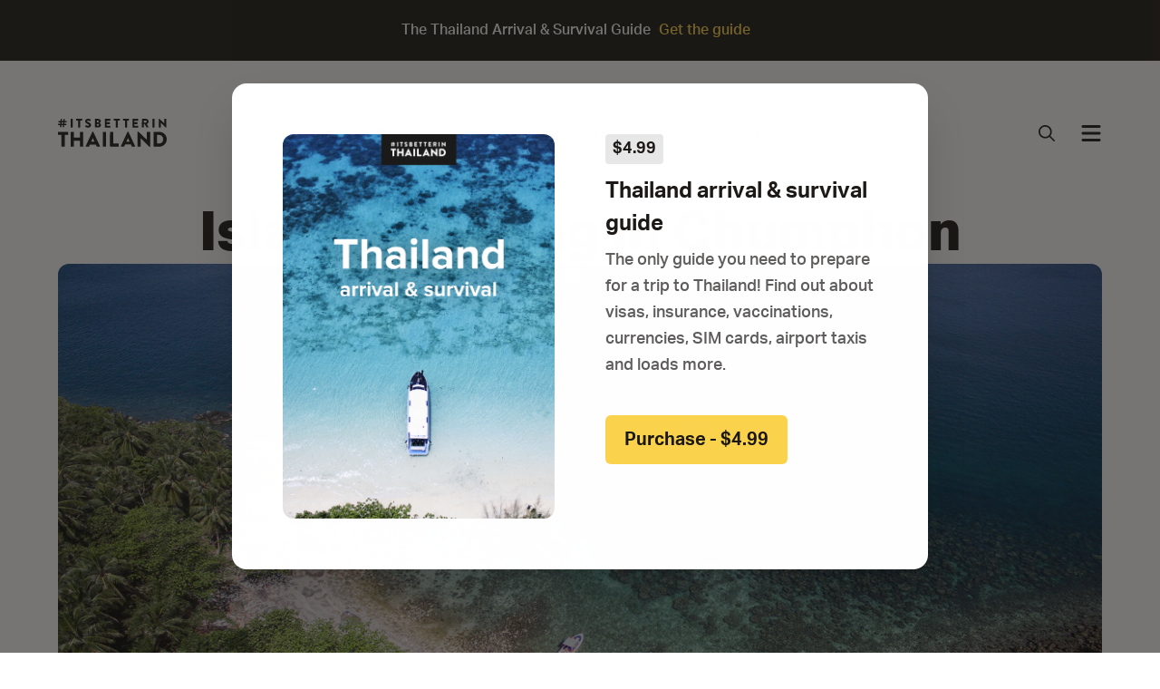

--- FILE ---
content_type: text/html; charset=UTF-8
request_url: https://itsbetterinthailand.com/videos/island-hopping-chumphon/
body_size: 12297
content:
<!DOCTYPE html><html lang="en-GB" prefix="og: http://ogp.me/ns#" class="no-js "><head><meta charset="UTF-8"><meta name="title" content="Island Hopping in Chumphon - It&#039;s better in Thailand - It&#039;s better in Thailand "/><meta name="viewport" content="width=device-width, initial-scale=1"><meta name="apple-mobile-web-app-capable" content="yes"><meta name="mobile-web-app-capable" content="yes"> <script>!function(t,e){var o,n,p,r;e.__SV||(window.posthog=e,e._i=[],e.init=function(i,s,a){function g(t,e){var o=e.split(".");2==o.length&&(t=t[o[0]],e=o[1]),t[e]=function(){t.push([e].concat(Array.prototype.slice.call(arguments,0)))}}(p=t.createElement("script")).type="text/javascript",p.crossOrigin="anonymous",p.async=!0,p.src=s.api_host.replace(".i.posthog.com","-assets.i.posthog.com")+"/static/array.js",(r=t.getElementsByTagName("script")[0]).parentNode.insertBefore(p,r);var u=e;for(void 0!==a?u=e[a]=[]:a="posthog",u.people=u.people||[],u.toString=function(t){var e="posthog";return"posthog"!==a&&(e+="."+a),t||(e+=" (stub)"),e},u.people.toString=function(){return u.toString(1)+".people (stub)"},o="init capture register register_once register_for_session unregister unregister_for_session getFeatureFlag getFeatureFlagPayload isFeatureEnabled reloadFeatureFlags updateEarlyAccessFeatureEnrollment getEarlyAccessFeatures on onFeatureFlags onSurveysLoaded onSessionId getSurveys getActiveMatchingSurveys renderSurvey canRenderSurvey canRenderSurveyAsync identify setPersonProperties group resetGroups setPersonPropertiesForFlags resetGroupPropertiesForFlags reset get_distinct_id getGroups get_session_id get_session_replay_url alias set_config startSessionRecording stopSessionRecording sessionRecordingStarted captureException loadToolbar get_property getSessionProperty createPersonProfile opt_in_capturing opt_out_capturing has_opted_in_capturing has_opted_out_capturing clear_opt_in_out_capturing debug getPageViewId captureTraceFeedback captureTraceMetric".split(" "),n=0;n<o.length;n++)g(u,o[n]);e._i.push([i,s,a])},e.__SV=1)}(document,window.posthog||[]);
            posthog.init('phc_YaS2YqFrlSzSXTbZZk1m5jpNLERejCw39ORyTJrLmMA', {
                api_host: 'https://info.itsbetterinthailand.com',
                ui_host: 'https://us.posthog.com',
                person_profiles: 'identified_only'
            })
            document.addEventListener('DOMContentLoaded', function() {
                document.querySelectorAll('a').forEach(function(link) {
                    link.addEventListener('click', function(event) {
                        var href = link.getAttribute('href');
                        if (href && href !== '#' && !href.startsWith(window.location.origin)) {
                            if (window.posthog) {
                                let linkText = link.textContent.trim();
                                if (!linkText) {
                                    const img = link.querySelector('img');
                                    if (img) {
                                        const altText = img.getAttribute('alt');
                                        linkText = altText ? `Image - ${altText}` : 'Image - Empty alt tag';
                                    }
                                }
                                posthog.capture('external link clicked', {
                                    href: href,
                                    link_text: linkText,
                                    current_page: window.location.pathname
                                }, { transport: 'beacon' });
                            }
                        }
                    });
                });
            });</script>  <script>(function(d) {
            var config = {
            kitId: 'ixo4kod',
            scriptTimeout: 3000,
            async: true
            },
            h=d.documentElement,t=setTimeout(function(){h.className=h.className.replace(/\bwf-loading\b/g,"")+" wf-inactive";},config.scriptTimeout),tk=d.createElement("script"),f=false,s=d.getElementsByTagName("script")[0],a;h.className+=" wf-loading";tk.src='https://use.typekit.net/'+config.kitId+'.js';tk.async=true;tk.onload=tk.onreadystatechange=function(){a=this.readyState;if(f||a&&a!="complete"&&a!="loaded")return;f=true;clearTimeout(t);try{Typekit.load(config)}catch(e){}};s.parentNode.insertBefore(tk,s)
            })(document);</script> <link rel="shortcut icon" href="https://itsbetterinthailand.com/wp-content/themes/itsbetterinthailand/library/images/favicon.ico"/><link media="all" href="https://itsbetterinthailand.com/wp-content/cache/autoptimize/css/autoptimize_d8224ca07311e76e672bcdcdf48c25c4.css" rel="stylesheet"><title>Island Hopping in Chumphon - It&#039;s better in Thailand</title><meta name='robots' content='max-image-preview:large' /><link rel="canonical" href="https://itsbetterinthailand.com/videos/island-hopping-chumphon/" /><meta property="og:locale" content="en_GB" /><meta property="og:type" content="article" /><meta property="og:title" content="Island Hopping in Chumphon - It&#039;s better in Thailand" /><meta property="og:description" content="Chumphon has a surprising number of absolutely stunning locations" /><meta property="og:url" content="https://itsbetterinthailand.com/videos/island-hopping-chumphon/" /><meta property="og:site_name" content="It&#039;s better in Thailand" /><meta property="og:image" content="https://itsbetterinthailand.com/wp-content/uploads/2018/03/1920.jpg" /><meta property="og:image:secure_url" content="https://itsbetterinthailand.com/wp-content/uploads/2018/03/1920.jpg" /><meta property="og:image:width" content="1920" /><meta property="og:image:height" content="1080" /><meta name="twitter:card" content="summary_large_image" /><meta name="twitter:description" content="Chumphon has a surprising number of absolutely stunning locations" /><meta name="twitter:title" content="Island Hopping in Chumphon - It&#039;s better in Thailand" /><meta name="twitter:image" content="https://itsbetterinthailand.com/wp-content/uploads/2018/03/1920.jpg" /> <script type='application/ld+json'>{"@context":"https://schema.org","@type":"Organization","url":"https://itsbetterinthailand.com/","sameAs":[],"@id":"https://itsbetterinthailand.com/#organization","name":"It's better in Thailand","logo":""}</script> <script type='application/ld+json'>{"@context":"https://schema.org","@type":"BreadcrumbList","itemListElement":[{"@type":"ListItem","position":1,"item":{"@id":"https://itsbetterinthailand.com/","name":"Home"}},{"@type":"ListItem","position":2,"item":{"@id":"https://itsbetterinthailand.com/videos/","name":"Videos"}},{"@type":"ListItem","position":3,"item":{"@id":"https://itsbetterinthailand.com/videos/island-hopping-chumphon/","name":"Island Hopping in Chumphon"}}]}</script> <link rel='dns-prefetch' href='//ajax.googleapis.com' /></head><body class="has-featured-image videos-island-hopping-chumphon" id="itsbetterinthailand"><div class="relative flex flex-row items-center justify-center gap-4 p-3 text-sm font-medium announcement bg-dark dark:bg-black/30 text-light md:text-base" id="covid-update"> <i class="fa-sharp fa-solid fa-book"></i> <span class="announcement-text">The Thailand Arrival &amp; Survival Guide</span> <a href="https://itsbetterinthailand.com/guides/thailand-arrival-survival/" class="px-2 py-2 bg-transparent announcement-button btn text-primary">Get the guide</a> <a href="#" class="absolute text-xl -translate-y-1/2 announcement-close fa-regular fa-times top-1/2 right-5"></a></div><div class="hidden-menu hidden-menu-bg" id="mobile-menu"><div class="hidden-menu-content flex flex-col"><nav class="my-auto w-full"><ul><li><a href="/"><svg aria-hidden="true" fill="currentColor" height="1em" width="1em" class="inline mr-2" xmlns="http://www.w3.org/2000/svg" viewBox="0 0 576 512"><path d="M303.5 5.7c-9-7.6-22.1-7.6-31.1 0l-264 224c-10.1 8.6-11.3 23.7-2.8 33.8s23.7 11.3 33.8 2.8L64 245.5 64 432c0 44.2 35.8 80 80 80l288 0c44.2 0 80-35.8 80-80l0-186.5 24.5 20.8c10.1 8.6 25.3 7.3 33.8-2.8s7.3-25.3-2.8-33.8l-264-224zM112 432l0-227.2L288 55.5 464 204.8 464 432c0 17.7-14.3 32-32 32l-48 0 0-152c0-22.1-17.9-40-40-40l-112 0c-22.1 0-40 17.9-40 40l0 152-48 0c-17.7 0-32-14.3-32-32zm128 32l0-144 96 0 0 144-96 0z"/></svg> Home</a></li><li><a href="/destinations/"><svg aria-hidden="true" fill="currentColor" height="1em" width="1em" class="inline mr-2" xmlns="http://www.w3.org/2000/svg" viewBox="0 0 384 512"><path d="M336 192c0-79.5-64.5-144-144-144S48 112.5 48 192c0 12.4 4.5 31.6 15.3 57.2c10.5 24.8 25.4 52.2 42.5 79.9c28.5 46.2 61.5 90.8 86.2 122.6c24.8-31.8 57.8-76.4 86.2-122.6c17.1-27.7 32-55.1 42.5-79.9C331.5 223.6 336 204.4 336 192zm48 0c0 87.4-117 243-168.3 307.2c-12.3 15.3-35.1 15.3-47.4 0C117 435 0 279.4 0 192C0 86 86 0 192 0S384 86 384 192zm-160 0a32 32 0 1 0 -64 0 32 32 0 1 0 64 0zm-112 0a80 80 0 1 1 160 0 80 80 0 1 1 -160 0z"/></svg> Destinations</a></li><li><a href="/activities/"><svg aria-hidden="true" fill="currentColor" height="1em" width="1em" class="inline mr-2" xmlns="http://www.w3.org/2000/svg" viewBox="0 0 384 512"><path d="M320 64l-40 0-9.6 0C263 27.5 230.7 0 192 0s-71 27.5-78.4 64L104 64 64 64C28.7 64 0 92.7 0 128L0 448c0 35.3 28.7 64 64 64l256 0c35.3 0 64-28.7 64-64l0-320c0-35.3-28.7-64-64-64zM80 112l0 24c0 13.3 10.7 24 24 24l88 0 88 0c13.3 0 24-10.7 24-24l0-24 16 0c8.8 0 16 7.2 16 16l0 320c0 8.8-7.2 16-16 16L64 464c-8.8 0-16-7.2-16-16l0-320c0-8.8 7.2-16 16-16l16 0zm88-32a24 24 0 1 1 48 0 24 24 0 1 1 -48 0zm3.3 155.3c6.2-6.2 6.2-16.4 0-22.6s-16.4-6.2-22.6 0L112 249.4 99.3 236.7c-6.2-6.2-16.4-6.2-22.6 0s-6.2 16.4 0 22.6l24 24c6.2 6.2 16.4 6.2 22.6 0l48-48zM192 272c0 8.8 7.2 16 16 16l64 0c8.8 0 16-7.2 16-16s-7.2-16-16-16l-64 0c-8.8 0-16 7.2-16 16zm-32 96c0 8.8 7.2 16 16 16l96 0c8.8 0 16-7.2 16-16s-7.2-16-16-16l-96 0c-8.8 0-16 7.2-16 16zm-48 24a24 24 0 1 0 0-48 24 24 0 1 0 0 48z"/></svg> Things to do</a></li><li><a href="/tours/"><svg aria-hidden="true" fill="currentColor" height="1em" width="1em" class="inline mr-2" xmlns="http://www.w3.org/2000/svg" viewBox="0 0 640 512"><path d="M48 96l0 96 128 0 0-112L64 80c-8.8 0-16 7.2-16 16zm0 144l0 80c0 8.8 7.2 16 16 16l12.8 0c16.6-28.7 47.6-48 83.2-48s66.6 19.3 83.2 48l153.7 0c16.6-28.7 47.6-48 83.2-48s66.6 19.3 83.2 48l12.8 0c8.8 0 16-7.2 16-16l0-80-232 0-160 0L48 240zm176-48l112 0 0-112L224 80l0 112zm160 0l180.1 0L471.3 82.8c-1.5-1.8-3.7-2.8-6.1-2.8L384 80l0 112zM640 320c0 35.3-28.7 64-64 64c0 53-43 96-96 96s-96-43-96-96l-128 0c0 53-43 96-96 96s-96-43-96-96c-35.3 0-64-28.7-64-64L0 96C0 60.7 28.7 32 64 32l136 0 160 0 105.2 0c16.4 0 32 7.2 42.7 19.7L626.7 191.5c8.6 10.1 13.3 23 13.3 36.3l0 92.2zM528 384a48 48 0 1 0 -96 0 48 48 0 1 0 96 0zM160 432a48 48 0 1 0 0-96 48 48 0 1 0 0 96z"/></svg> Tours</a></li><li><a href="/travel-map/"><svg aria-hidden="true" fill="currentColor" height="1em" width="1em" class="inline mr-2" xmlns="http://www.w3.org/2000/svg" viewBox="0 0 576 512"><path d="M565.6 36.2C572.1 40.7 576 48.1 576 56l0 336c0 10-6.2 18.9-15.5 22.4l-168 64c-5.2 2-10.9 2.1-16.1 .3L192.5 417.5l-160 61c-7.4 2.8-15.7 1.8-22.2-2.7S0 463.9 0 456L0 120c0-10 6.1-18.9 15.5-22.4l168-64c5.2-2 10.9-2.1 16.1-.3L383.5 94.5l160-61c7.4-2.8 15.7-1.8 22.2 2.7zM48 136.5l0 284.6 120-45.7 0-284.6L48 136.5zM360 422.7l0-285.4-144-48 0 285.4 144 48zm48-1.5l120-45.7 0-284.6L408 136.5l0 284.6z"/></svg> Travel map</a></li></ul></nav><div class="w-full"><div class="grid grid-cols-2 gap-4"> <a href="/register?redirect=https%3A%2F%2Fitsbetterinthailand.com%2Fvideos%2Fisland-hopping-chumphon%2F" class="btn">Register</a> <a href="/login?redirect=https%3A%2F%2Fitsbetterinthailand.com%2Fvideos%2Fisland-hopping-chumphon%2F" class="btn">Log in</a></div></div></div></div><div class="modal-box" id="language-switcher"><div class="modal-box-content"><div></div></div></div> <span class="modal-box modal-box-fullscreen" id="search"><div class="p-0 text-left modal-box-content"><form autocomplete="off" class="sticky top-0 right-0 z-50 w-full h-20 p-0 m-0 bg-white border-b border-gray-200 search-form" action=""> <span class="absolute text-xl transform -translate-y-1/2 top-1/2 left-6 md:left-5 lg:left-6 xl:left-7 lg:text-2xl" aria-hidden="true"><svg aria-hidden="true" fill="currentColor" height="1em" width="1em" xmlns="http://www.w3.org/2000/svg" viewBox="0 0 512 512"><path d="M368 208A160 160 0 1 0 48 208a160 160 0 1 0 320 0zM337.1 371.1C301.7 399.2 256.8 416 208 416C93.1 416 0 322.9 0 208S93.1 0 208 0S416 93.1 416 208c0 48.8-16.8 93.7-44.9 129.1L505 471c9.4 9.4 9.4 24.6 0 33.9s-24.6 9.4-33.9 0L337.1 371.1z"/></svg></span> <a href="#" class="absolute right-0 z-50 px-8 py-4 text-2xl text-gray-500 transform -translate-y-1/2 modal-close top-1/2 hover:text-gray-900" aria-hidden="true"><svg aria-hidden="true" fill="currentColor" height="1em" width="1em" xmlns="http://www.w3.org/2000/svg" viewBox="0 0 384 512"><path d="M342.6 150.6c12.5-12.5 12.5-32.8 0-45.3s-32.8-12.5-45.3 0L192 210.7 86.6 105.4c-12.5-12.5-32.8-12.5-45.3 0s-12.5 32.8 0 45.3L146.7 256 41.4 361.4c-12.5 12.5-12.5 32.8 0 45.3s32.8 12.5 45.3 0L192 301.3 297.4 406.6c12.5 12.5 32.8 12.5 45.3 0s12.5-32.8 0-45.3L237.3 256 342.6 150.6z"/></svg></a> <input type="text" class="w-full h-full text-lg bg-none lg:text-xl px-14 lg:px-16 xl:px-20 rounded-xl" autocomplete="off" placeholder="What are you looking for?"><div class="absolute z-0 w-full h-3 shadow-lg -bottom-0"></div></form><div class="relative z-40 flex flex-col w-full h-full overflow-auto search-results scrollbar-none"><div class="flex items-center justify-center mt-auto mb-auto empty"><span class="-mt-20 text-6xl opacity-50 fa-spin" aria-hidden="true"><svg aria-hidden="true" fill="currentColor" height="1em" width="1em" xmlns="http://www.w3.org/2000/svg" viewBox="0 0 512 512"><path d="M224 32c0-17.7 14.3-32 32-32C397.4 0 512 114.6 512 256c0 46.6-12.5 90.4-34.3 128c-8.8 15.3-28.4 20.5-43.7 11.7s-20.5-28.4-11.7-43.7c16.3-28.2 25.7-61 25.7-96c0-106-86-192-192-192c-17.7 0-32-14.3-32-32z"/></svg></span></div></div></div> </span><div class="modal-box remember-close" id="arrival-and-surivival" data-delay="10000"><div class="p-6 modal-box-content md:p-10 lg:p-12 xl:p-14"> <a href="#" class="fal fa-times modal-box-x modal-close"></a><div class="grid grid-cols-1 gap-6 md:grid-cols-2 md:gap-10 lg:gap-12 xl:gap-14"><div class=""> <img loading="lazy" class="block max-w-[150px] md:max-w-full rounded-lg lg:rounded-xl mx-auto" src="https://itsbetterinthailand.com/wp-content/uploads/2019/01/a4-cover-1.jpg" alt="Thailand Arrival &amp; Survival"></div><div class="flex flex-col text-left"><div class="mb-3"> <span class="bg-dark/10 inline-block px-2 py-0.5 rounded font-bold text-base lg:text-lg w-auto">$4.99</span></div><h3 class="mb-2 text-2xl font-bold leading-normal">Thailand arrival &amp; survival guide</h3><p class="font-medium md:text-lg opacity-70">The only guide you need to prepare for a trip to Thailand! Find out about visas, insurance, vaccinations, currencies, SIM cards, airport taxis and loads more.</p><form class="mt-10" action="/stripe/checkout.php" method="post" id="modal-checkout-form"> <input type="hidden" id="price_id" name="price_id" value="price_1OgnE1DujTk66zmTZKQ9LCze" required> <input type="hidden" id="product_id" name="product_id" value="ebook-arrival-survival" required> <input type="hidden" id="slug" name="slug" value="thailand-arrival-survival" required> <input type="hidden" id="referral" name="referral" value=""> <input class="font-bold btn btn-primary xl:text-xl" type="submit" value="Purchase - $4.99"></form></div></div></div></div><div class="modal-box" id="video"> <iframe class="md:rounded-lg lg:rounded-xl shadow-[0_0_100px_0_rgba(0,0,0,0.6)]" width="560" height="315" src="" frameborder="0" allow="accelerometer; autoplay; encrypted-media; gyroscope; picture-in-picture" allowfullscreen></iframe> <a href="#" class="modal-close transition-all rounded-full bg-dark text-white font-medium xl:text-lg px-5 py-3 fixed bottom-0 left-1/2 -translate-x-1/2 translate-y-full opacity-80 hover:opacity-100 z-20 shadow-[0_0_10px_0_rgba(0,0,0,0.6)]">Close video</a></div><header class="relative z-30 font-medium select-none"><div class="container flex flex-row items-center h-full max-w-screen-2xl p-gap"><div class="flex flex-row items-center h-full min-w-[120px] 2xl:min-w-[350px]"> <a href="/" class="fill-dark dark:fill-light block w-[100px] lg:w-[140px]" aria-label="Go back to home page"> <svg version="1.1" id="Layer_1" xmlns="http://www.w3.org/2000/svg" xmlns:xlink="http://www.w3.org/1999/xlink" x="0px" y="0px"
viewBox="0 0 255.1 66.3" style="enable-background:new 0 0 255.1 66.3;" xml:space="preserve"><g><g><path class="path" d="M8.1,38.2H0.9c-0.5,0-0.9-0.4-0.9-0.9v-5.4C0,31.4,0.4,31,0.9,31H23c0.5,0,0.9,0.4,0.9,0.9v5.4
c0,0.5-0.4,0.9-0.9,0.9h-7v26.6c0,0.5-0.4,0.9-0.9,0.9H9c-0.5,0-0.9-0.4-0.9-0.9V38.2L8.1,38.2z"/><path class="path" d="M29.5,31.8c0-0.5,0.4-0.9,0.9-0.9h5.9c0.5,0,0.9,0.4,0.9,0.9v12.6h14.3V31.8c0-0.5,0.4-0.9,0.9-0.9h5.9
c0.5,0,0.9,0.4,0.9,0.9v33c0,0.5-0.4,0.9-0.9,0.9h-5.9c-0.5,0-0.9-0.4-0.9-0.9V51.7H37.4v13.1c0,0.5-0.4,0.9-0.9,0.9h-5.9
c-0.5,0-0.9-0.4-0.9-0.9L29.5,31.8L29.5,31.8z"/><path class="path" d="M65,64.5l15.6-33.6c0.2-0.3,0.5-0.5,0.8-0.5H82c0.3,0,0.7,0.2,0.8,0.5l15.6,33.6c0.3,0.6-0.1,1.3-0.8,1.3
h-5.5c-0.9,0-1.3-0.3-1.7-1.2l-1.8-3.9H75l-1.8,4c-0.2,0.6-0.8,1.2-1.8,1.2h-5.5C65.1,65.8,64.7,65.1,65,64.5z M85.5,53.8
l-3.8-8.2h-0.1l-3.7,8.2H85.5z"/><path class="path" d="M105,31.8c0-0.5,0.4-0.9,0.9-0.9h6c0.5,0,0.9,0.4,0.9,0.9v33c0,0.5-0.4,0.9-0.9,0.9h-6
c-0.5,0-0.9-0.4-0.9-0.9V31.8z"/><path class="path" d="M122,31.8c0-0.5,0.4-0.9,0.9-0.9h5.9c0.5,0,0.9,0.4,0.9,0.9v26.6h11.9c0.5,0,0.9,0.4,0.9,0.9v5.4
c0,0.5-0.4,0.9-0.9,0.9h-18.8c-0.5,0-0.9-0.4-0.9-0.9L122,31.8L122,31.8z"/><path class="path" d="M147.5,64.5l15.6-33.6c0.2-0.3,0.5-0.5,0.8-0.5h0.5c0.3,0,0.7,0.2,0.8,0.5l15.6,33.6c0.3,0.6-0.1,1.3-0.8,1.3
h-5.5c-0.9,0-1.3-0.3-1.7-1.2l-1.8-4h-13.6l-1.8,4c-0.2,0.6-0.8,1.2-1.8,1.2h-5.5C147.6,65.8,147.2,65.1,147.5,64.5z M168,53.8
l-3.8-8.2h-0.1l-3.7,8.2H168z"/><path class="path" d="M186.4,31.3c0-0.5,0.4-0.9,0.9-0.9h1.2l19.9,19.2h0.1V31.8c0-0.5,0.4-0.9,0.9-0.9h6c0.5,0,0.9,0.4,0.9,0.9
v33.6c0,0.5-0.4,0.9-0.9,0.9h-0.8c-0.1,0-0.5-0.2-0.6-0.2l-19.7-19.8h-0.1v18.6c0,0.5-0.4,0.9-0.9,0.9h-5.9
c-0.5,0-0.9-0.4-0.9-0.9L186.4,31.3z"/><path class="path" d="M224.5,31.8c0-0.5,0.4-0.9,0.9-0.9h12.2c9.6,0,17.5,7.8,17.5,17.4c0,9.7-7.9,17.5-17.5,17.5h-12.2
c-0.5,0-0.9-0.4-0.9-0.9V31.8z M237.1,58.4c5.6,0,9.7-4.4,9.7-10.1c0-5.6-4.1-10.1-9.7-10.1h-4.8v20.2H237.1L237.1,58.4z"/></g><path class="path" d="M29.6,0.8c0-0.3,0.3-0.6,0.6-0.6h3.5c0.3,0,0.6,0.3,0.6,0.6V20c0,0.3-0.3,0.6-0.6,0.6h-3.5
c-0.3,0-0.6-0.3-0.6-0.6V0.8z"/><path class="path" d="M6.3,0.9c0-0.2,0.2-0.4,0.4-0.4H9c0.2,0,0.4,0.2,0.4,0.4L7.7,19.6c0,0.2-0.2,0.4-0.4,0.4H5
c-0.2,0-0.4-0.2-0.4-0.4L6.3,0.9z"/><path class="path" d="M12.8,0.9c0-0.2,0.2-0.4,0.4-0.4h2.3c0.2,0,0.4,0.2,0.4,0.4l-1.7,18.7c0,0.2-0.2,0.4-0.4,0.4h-2.3
c-0.2,0-0.4-0.2-0.4-0.4L12.8,0.9z"/><path class="path" d="M0.6,15.1c-0.2,0-0.4-0.2-0.4-0.4v-2.3c0-0.2,0.2-0.4,0.4-0.4h18.7c0.2,0,0.4,0.2,0.4,0.4v2.3
c0,0.2-0.2,0.4-0.4,0.4H0.6z"/><path class="path" d="M1.5,8.7c-0.2,0-0.4-0.2-0.4-0.4V6c0-0.2,0.2-0.4,0.4-0.4H20c0.2,0,0.4,0.2,0.4,0.4v2.3c0,0.2-0.2,0.4-0.4,0.4
H1.5z"/><path class="path" d="M47.3,4.5h-4.1c-0.3,0-0.6-0.3-0.6-0.6V0.7c0-0.3,0.2-0.6,0.6-0.6H56c0.3,0,0.6,0.3,0.6,0.6v3.2
c0,0.3-0.2,0.6-0.6,0.6h-4.1V20c0,0.3-0.3,0.6-0.6,0.6h-3.5c-0.3,0-0.6-0.3-0.6-0.6L47.3,4.5L47.3,4.5z"/><path class="path" d="M63.9,17.8l1.4-2.4c0.2-0.4,0.8-0.3,1-0.2c0.1,0.1,2.2,1.6,4.1,1.6c1.2,0,2-0.7,2-1.7c0-1.2-1-2.1-3-2.9
c-2.5-1-5.6-2.9-5.6-6.4C63.8,2.9,66,0,70.5,0c3,0,5.3,1.5,6.2,2.2C77,2.4,77,2.9,76.9,3.1l-1.5,2.2c-0.2,0.3-0.7,0.6-1,0.4
C74.1,5.6,72,4,70.3,4c-1,0-1.8,0.7-1.8,1.5c0,1.1,0.9,1.9,3.2,2.8c2.3,0.9,5.9,2.7,5.9,6.6c0,3-2.6,6-6.8,6
c-3.8,0-5.9-1.6-6.5-2.2C63.7,18.3,63.7,18.2,63.9,17.8z"/><path class="path" d="M86.8,0.8c0-0.3,0.2-0.6,0.6-0.6h6.8c3.4,0,6.2,2.3,6.2,5.4c0,2.2-2,3.9-3.4,4.6c1.5,0.6,3.9,2.1,3.9,4.7
c0,3.3-2.9,5.6-6.3,5.6h-7.2c-0.3,0-0.6-0.3-0.6-0.6V0.8L86.8,0.8z M93.6,8.5c1.1,0,2-0.9,2-2.1c0-1.2-0.9-2-2-2h-2.3v4.1H93.6z
M93.9,16.4c1.1,0,2.1-0.9,2.1-2.1c0-1.2-1.2-2-2.4-2h-2.3v4.2L93.9,16.4L93.9,16.4z"/><path class="path" d="M109.8,0.8c0-0.3,0.2-0.6,0.6-0.6h12c0.3,0,0.6,0.3,0.6,0.6V4c0,0.3-0.2,0.6-0.6,0.6h-8v3.6h6.6
c0.3,0,0.6,0.3,0.6,0.6V12c0,0.3-0.3,0.6-0.6,0.6h-6.6v3.9h8c0.3,0,0.6,0.3,0.6,0.6v3.2c0,0.3-0.2,0.6-0.6,0.6h-12
c-0.3,0-0.6-0.3-0.6-0.6V0.8L109.8,0.8z"/><path class="path" d="M135.7,4.5h-4.1c-0.3,0-0.6-0.3-0.6-0.6V0.7c0-0.3,0.2-0.6,0.6-0.6h12.9c0.3,0,0.6,0.3,0.6,0.6v3.2
c0,0.3-0.2,0.6-0.6,0.6h-4.1V20c0,0.3-0.3,0.6-0.6,0.6h-3.5c-0.3,0-0.6-0.3-0.6-0.6L135.7,4.5L135.7,4.5z"/><path class="path" d="M157.2,4.5h-4.1c-0.3,0-0.6-0.3-0.6-0.6V0.7c0-0.3,0.2-0.6,0.6-0.6H166c0.3,0,0.6,0.3,0.6,0.6v3.2
c0,0.3-0.2,0.6-0.6,0.6h-4.1V20c0,0.3-0.3,0.6-0.6,0.6h-3.5c-0.3,0-0.6-0.3-0.6-0.6L157.2,4.5L157.2,4.5L157.2,4.5z"/><path class="path" d="M174.7,0.8c0-0.3,0.2-0.6,0.6-0.6h12c0.3,0,0.6,0.3,0.6,0.6V4c0,0.3-0.2,0.6-0.6,0.6h-8v3.6h6.6
c0.3,0,0.6,0.3,0.6,0.6V12c0,0.3-0.3,0.6-0.6,0.6h-6.6v3.9h8c0.3,0,0.6,0.3,0.6,0.6v3.2c0,0.3-0.2,0.6-0.6,0.6h-12
c-0.3,0-0.6-0.3-0.6-0.6V0.8L174.7,0.8z"/><path class="path" d="M197,0.8c0-0.3,0.2-0.6,0.6-0.6h8.7c3.5,0,6.3,2.8,6.3,6.3c0,2.7-1.8,4.8-4.3,5.8l4,7.4c0.2,0.4,0,0.8-0.5,0.8
h-3.9c-0.2,0-0.4-0.1-0.5-0.3l-3.9-7.7h-2v7.4c0,0.3-0.3,0.6-0.6,0.6h-3.5c-0.3,0-0.6-0.3-0.6-0.6L197,0.8L197,0.8z M205.9,8.9
c1.2,0,2.2-1.1,2.2-2.3s-1-2.2-2.2-2.2h-4.3v4.5H205.9L205.9,8.9z"/><path class="path" d="M221.8,0.8c0-0.3,0.3-0.6,0.6-0.6h3.5c0.3,0,0.6,0.3,0.6,0.6V20c0,0.3-0.3,0.6-0.6,0.6h-3.5
c-0.3,0-0.6-0.3-0.6-0.6V0.8z"/><path class="path" d="M236.6,0.5c0-0.3,0.3-0.5,0.6-0.5h0.7l11.6,11.1l0,0V0.8c0-0.3,0.2-0.6,0.6-0.6h3.5c0.3,0,0.6,0.3,0.6,0.6
v19.5c0,0.3-0.3,0.5-0.6,0.5h-0.5c-0.1,0-0.3-0.1-0.4-0.1L241.2,9.2l0,0V20c0,0.3-0.2,0.6-0.6,0.6h-3.5c-0.3,0-0.6-0.3-0.6-0.6
L236.6,0.5z"/></g></svg> </a></div><div class="flex flex-row items-center w-full h-full"><ul class="flex-row items-center justify-center hidden w-full main-nav lg:flex 2xl:text-lg 3xl:text-xl"><li><a href="/planning/" class="px-5 py-2 hover:opacity-90">Planning</a></li><li> <a class="px-5 py-2 hover:opacity-90" href="/destinations/">Destinations</a></li><li><a href="/activities/" class="px-5 py-2 hover:opacity-90">Things to do</a></li><li><a href="/resources/" class="px-5 py-2 hover:opacity-90">Resources</a></li></ul></div><div class="flex flex-row items-center h-full min-w-[120px] 2xl:min-w-[350px] justify-end 2xl:text-lg 3xl:text-xl"> <a href="/login" class="hidden px-4 py-2 2xl:block btn btn-primary">Login</a> <a href="#search" class="text-lg search popup-open -mr-7 p-7 -my-7 2xl:text-xl" aria-hidden="true"><svg aria-hidden="true" fill="currentColor" height="1em" width="1em" xmlns="http://www.w3.org/2000/svg" viewBox="0 0 512 512"><path d="M368 208A160 160 0 1 0 48 208a160 160 0 1 0 320 0zM337.1 371.1C301.7 399.2 256.8 416 208 416C93.1 416 0 322.9 0 208S93.1 0 208 0S416 93.1 416 208c0 48.8-16.8 93.7-44.9 129.1L505 471c9.4 9.4 9.4 24.6 0 33.9s-24.6 9.4-33.9 0L337.1 371.1z"/></svg></a> <a href="#mobile-menu" class="text-2xl -mr-7 p-7 -my-7" aria-hidden="true"><svg aria-hidden="true" fill="currentColor" height="1em" width="1em" xmlns="http://www.w3.org/2000/svg" viewBox="0 0 448 512"><path d="M0 96C0 78.3 14.3 64 32 64l384 0c17.7 0 32 14.3 32 32s-14.3 32-32 32L32 128C14.3 128 0 113.7 0 96zM0 256c0-17.7 14.3-32 32-32l384 0c17.7 0 32 14.3 32 32s-14.3 32-32 32L32 288c-17.7 0-32-14.3-32-32zM448 416c0 17.7-14.3 32-32 32L32 448c-17.7 0-32-14.3-32-32s14.3-32 32-32l384 0c17.7 0 32 14.3 32 32z"/></svg></a></div></div></header><article class="mb-gap"><header class="flex flex-col gap-gap mb-gap"><div class="container max-w-screen-lg"><h1 class="text-center font-extrabold text-4xl md:text-5xl lg:text-6xl 2xl:text-7xl">Island Hopping in Chumphon</h1></div><div class="container"><div class="relative"> <img class="rounded-xl block" loading="lazy" src="https://itsbetterinthailand.com/wp-content/uploads/2018/03/1920.jpg" alt="Chumphon Islands"></div></div><div class="container max-w-screen-lg"><p class="font-medium text-center text-xl md:text-2xl lg:text-3xl 2xl:text-4xl opacity-90 leading-normal md:leading-normal lg:leading-normal 2xl:leading-normal">Chumphon has a surprising number of absolutely stunning locations</p></div><div class="container max-w-screen-lg flex flex-col gap-2 md:gap-4"><div class="text-sm md:text-base xl:text-lg breadcrumbs flex items-center justify-center font-medium gap-2 whitespace-nowrap"> <a href="https://itsbetterinthailand.com" class="hover:underline">Home</a><i class="fa-regular fa-angle-right"></i><a href="https://itsbetterinthailand.com/videos/" class="hover:underline">Videos</a><i class="fa-regular fa-angle-right"></i><span class="opacity-70  max-w-xs truncate">Island Hopping in Chumphon</span></div><div class="text-sm md:text-base xl:text-lg flex items-center justify-center"> <span class="flex items-center justify-center font-medium gap-2 mb-1"><i class="fa-regular fa-clock"></i> Less than a 1 min read</span></div></div></header><main class="container max-w-screen-md"><div class="prose md:prose-lg lg:prose-xl"><div class="video-wrapper"> <iframe class="rounded-xl" width="560" height="315" src="https://www.youtube.com/embed/RCHxa0glGx8?rel=0&amp;showinfo=0" frameborder="0" allow="autoplay; encrypted-media" allowfullscreen></iframe></div><p>For a province not many tourists go to, Chumphon has a surprising number of absolutely stunning locations. The Chumphon Islands National Park might be the best of all of them. The islands aren&#8217;t actually that far from place like Koh Samui, Koh Phangan and Koh Tao, but considering how empty they are, they feel worlds away. This was just a boat trip, but we hope to come back to scuba dive soon.</p></div></main></article><div class="container"><div class="text-center lg:text-left flex flex-col gap-4 lg:flex-row lg:items-end relative z-20 mb-10"><div class=""><h2 class="text-3xl xl:text-4xl font-bold mb-2">Videos</h2><p class="text-xl lg:text-2xl opacity-70 leading-relaxed font-medium">A trip down memory lane with our videos from Thailand</p></div><div class="lg:ml-auto"> <a href="/videos/" class="btn btn-primary text-lg">View all videos</a></div></div><div class="grid grid-cols-1 md:grid-cols-2 lg:grid-cols-3 gap-6"><div> <a href="https://itsbetterinthailand.com/videos/flight-of-the-bats-in-phitsanulok/" class="relative mb-3 block group"> <i class="hidden fa fa-play absolute top-1/2 left-1/2 -translate-y-1/2 -translate-x-1/2 group-hover:flex items-center justify-center w-16 h-16 opacity-60 hover:opacity-100 text-dark rounded-full text-2xl bg-white" data-video-id="Kv9Z_veSIB0" aria-hidden="true"></i> <span class="absolute block bottom-3 right-3 py-0.5 px-2 rounded text-sm font-medium bg-dark/50 group-hover:bg-dark text-white opacity-80 group-hover:opacity-100">1:12</span> <img class="rounded-md" loading="lazy" src="https://itsbetterinthailand.com/wp-content/uploads/2019/02/P1077432-800x450.jpg" alt="flight of the bats in Phitsanulok"> </a> <a href="https://itsbetterinthailand.com/videos/flight-of-the-bats-in-phitsanulok/"><h2 class="lg:text-lg font-medium mb-1">Flight of the bats in Phitsanulok</h2><p class="opacity-80">Every evening, the bats in this small Thai town put on an amazing show.</p> </a></div><div> <a href="https://itsbetterinthailand.com/videos/lopburi-and-its-monkeys/" class="relative mb-3 block group"> <i class="hidden fa fa-play absolute top-1/2 left-1/2 -translate-y-1/2 -translate-x-1/2 group-hover:flex items-center justify-center w-16 h-16 opacity-60 hover:opacity-100 text-dark rounded-full text-2xl bg-white" data-video-id="kdcp-xQ-28c" aria-hidden="true"></i> <span class="absolute block bottom-3 right-3 py-0.5 px-2 rounded text-sm font-medium bg-dark/50 group-hover:bg-dark text-white opacity-80 group-hover:opacity-100">1:22</span> <img class="rounded-md" loading="lazy" src="https://itsbetterinthailand.com/wp-content/uploads/2019/01/lopburi-monkeys-800x450.jpg" alt="Lopburi and monkeys"> </a> <a href="https://itsbetterinthailand.com/videos/lopburi-and-its-monkeys/"><h2 class="lg:text-lg font-medium mb-1">Lopburi and its monkeys</h2><p class="opacity-80">Check out Lopburi, a few hours north of Bangkok. Unless you are scared of monkeys&hellip;</p> </a></div><div> <a href="https://itsbetterinthailand.com/videos/10-of-the-best-destinations-in-thailand/" class="relative mb-3 block group"> <i class="hidden fa fa-play absolute top-1/2 left-1/2 -translate-y-1/2 -translate-x-1/2 group-hover:flex items-center justify-center w-16 h-16 opacity-60 hover:opacity-100 text-dark rounded-full text-2xl bg-white" data-video-id="Wz8GKs3tcSc" aria-hidden="true"></i> <span class="absolute block bottom-3 right-3 py-0.5 px-2 rounded text-sm font-medium bg-dark/50 group-hover:bg-dark text-white opacity-80 group-hover:opacity-100">3:32</span> <img class="rounded-md" loading="lazy" src="https://itsbetterinthailand.com/wp-content/uploads/2018/11/suratthani-800x450.jpg" alt="10 best Thailand destinations"> </a> <a href="https://itsbetterinthailand.com/videos/10-of-the-best-destinations-in-thailand/"><h2 class="lg:text-lg font-medium mb-1">10 of the best destinations in Thailand</h2><p class="opacity-80">We've put together a montage of our absolute favourite destinations in Thailand!</p> </a></div><div> <a href="https://itsbetterinthailand.com/videos/this-is-why-its-better-in-thailand/" class="relative mb-3 block group"> <i class="hidden fa fa-play absolute top-1/2 left-1/2 -translate-y-1/2 -translate-x-1/2 group-hover:flex items-center justify-center w-16 h-16 opacity-60 hover:opacity-100 text-dark rounded-full text-2xl bg-white" data-video-id="2nst1s77nxA" aria-hidden="true"></i> <span class="absolute block bottom-3 right-3 py-0.5 px-2 rounded text-sm font-medium bg-dark/50 group-hover:bg-dark text-white opacity-80 group-hover:opacity-100">6:20</span> <img class="rounded-md" loading="lazy" src="https://itsbetterinthailand.com/wp-content/uploads/2018/03/Untitled-2-800x450.jpg" alt="Koh Phi Phi Krabi"> </a> <a href="https://itsbetterinthailand.com/videos/this-is-why-its-better-in-thailand/"><h2 class="lg:text-lg font-medium mb-1">This is why &#8220;It&#8217;s better in Thailand&#8221;</h2><p class="opacity-80">A short video compilation of some of our best times in Thailand. We met a&hellip;</p> </a></div><div> <a href="https://itsbetterinthailand.com/videos/scuba-diving-similan-islands/" class="relative mb-3 block group"> <i class="hidden fa fa-play absolute top-1/2 left-1/2 -translate-y-1/2 -translate-x-1/2 group-hover:flex items-center justify-center w-16 h-16 opacity-60 hover:opacity-100 text-dark rounded-full text-2xl bg-white" data-video-id="rzbfb2WjZT0" aria-hidden="true"></i> <span class="absolute block bottom-3 right-3 py-0.5 px-2 rounded text-sm font-medium bg-dark/50 group-hover:bg-dark text-white opacity-80 group-hover:opacity-100">1:58</span> <img class="rounded-md" loading="lazy" src="https://itsbetterinthailand.com/wp-content/uploads/2018/03/similanthumb-800x450.jpg" alt=""> </a> <a href="https://itsbetterinthailand.com/videos/scuba-diving-similan-islands/"><h2 class="lg:text-lg font-medium mb-1">Scuba diving in the Similan Islands</h2><p class="opacity-80">We’d heard the Similan Islands were beautiful and we were not disappointed.</p> </a></div><div> <a href="https://itsbetterinthailand.com/videos/drone-video-over-koh-lipes-crystal-waters/" class="relative mb-3 block group"> <i class="hidden fa fa-play absolute top-1/2 left-1/2 -translate-y-1/2 -translate-x-1/2 group-hover:flex items-center justify-center w-16 h-16 opacity-60 hover:opacity-100 text-dark rounded-full text-2xl bg-white" data-video-id="PRDLb20WnXw" aria-hidden="true"></i> <span class="absolute block bottom-3 right-3 py-0.5 px-2 rounded text-sm font-medium bg-dark/50 group-hover:bg-dark text-white opacity-80 group-hover:opacity-100">1:19</span> <img class="rounded-md" loading="lazy" src="https://itsbetterinthailand.com/wp-content/uploads/2018/03/kohlipe-cover-800x450.jpg" alt=""> </a> <a href="https://itsbetterinthailand.com/videos/drone-video-over-koh-lipes-crystal-waters/"><h2 class="lg:text-lg font-medium mb-1">Drone Video Over Koh Lipe&#8217;s Crystal Waters</h2><p class="opacity-80">Koh Lipe has some of the clearest water in Thailand. Here's what it looks like&hellip;</p> </a></div></div></div><footer class="mt-auto"><div class="container"><div class="container mb-spacing"><div id="subscription-container" class="mx-auto max-w-md text-base text-center md:text-lg lg:text-xl"><div id="subscription-message" style="display: none;"></div><div id="subscription-form-content"><p class="mt-[0.5em] opacity-60 font-medium">Join 1,564 other travelers and expats for Thai travel updates.</p><form id="newsletter-form" class="mt-[2em]" method="POST" action="https://itsbetterinthailand.com/wp-admin/admin-ajax.php" novalidate> <input type="hidden" id="newsletter_nonce" name="newsletter_nonce" value="c88b30a4fc" /><input type="hidden" name="_wp_http_referer" value="/videos/island-hopping-chumphon/" /> <input type="hidden" name="action" value="handle_newsletter_subscription"> <input type="hidden" name="tags" value="[]"><div class="flex flex-col gap-3"> <input
 type="email"
 name="email"
 id="email"
 placeholder="Your email address"
 required
 class="relative z-20 px-4 py-3 w-full font-medium text-center bg-transparent rounded-full border-2 outline-none border-dark/20 dark:placeholder:text-light/60 dark:border-light/20 xl:text-lg placeholder:text-dark/60"
 /> <button id="submit-button" class="rounded-full btn btn-primary" type="submit"> Submit </button></div><p id="form-error" class="mt-4 text-red-500" style="display: none;"></p></form></div></div> <script>document.addEventListener('DOMContentLoaded', function() {
            const form = document.getElementById('newsletter-form');
            // Check if form exists on the page before adding listener
            if (!form) return;

            const formContent = document.getElementById('subscription-form-content');
            const messageDiv = document.getElementById('subscription-message');
            const errorP = document.getElementById('form-error');
            const submitButton = document.getElementById('submit-button');
            const emailInput = document.getElementById('email');

            form.addEventListener('submit', function(event) {
                event.preventDefault(); // Stop default form submission

                // Basic HTML5 validation check
                if (!emailInput.checkValidity()) {
                    // Optionally, enhance styling for invalid input
                    emailInput.reportValidity(); // Show browser default validation message
                    errorP.textContent = 'Please enter a valid email address.';
                    errorP.style.display = 'block';
                    return;
                }

                // Disable button and show loading state
                submitButton.disabled = true;
                submitButton.textContent = 'Submitting...';
                errorP.style.display = 'none'; // Hide previous errors
                errorP.textContent = '';

                const formData = new FormData(form);
                
                // Get the correct action URL from the form's action attribute
                const ajaxUrl = form.getAttribute('action');
                
                // Debug: Log the AJAX URL and form data
                console.log('AJAX URL:', ajaxUrl);
                console.log('Form data:', Object.fromEntries(formData));

                fetch(ajaxUrl, {
                    method: 'POST',
                    body: formData,
                    headers: {
                       'Accept': 'application/json'
                    }
                })
                .then(response => {
                    // Log the raw response for debugging
                    console.log('Response status:', response.status);
                    console.log('Response headers:', response.headers);
                    
                    if (!response.ok) {
                         // Handle HTTP errors (like 403 Forbidden from nonce failure, 500 server error)
                        return response.text().then(text => {
                            console.log('Error response text:', text);
                            // Try to parse as JSON, fallback to text
                            try {
                                const errData = JSON.parse(text);
                                throw new Error(errData.data?.error || `HTTP error! Status: ${response.status}`);
                            } catch (e) {
                                throw new Error(`HTTP error! Status: ${response.status} - ${text.substring(0, 100)}...`);
                            }
                        });
                    }
                    
                    // Log response type for debugging
                    const contentType = response.headers.get('content-type');
                    console.log('Response content-type:', contentType);
                    
                    if (!contentType || !contentType.includes('application/json')) {
                        return response.text().then(text => {
                            console.log('Non-JSON response:', text.substring(0, 200));
                            throw new Error('Expected JSON response but got: ' + (contentType || 'unknown') + ' - ' + text.substring(0, 100));
                        });
                    }
                    
                    return response.json();
                })
                .then(result => {
                    if (result.success && result.data) {
                        // Update UI based on the response status
                        let messageHtml = '';
                        const status = result.data.status;

                        if (status === 'pending') {
                            messageHtml = `
                                <h2 class="font-bold">Almost there!</h2>
                                <p class="mt-[0.5em] opacity-60">Please check your email to confirm your subscription. <strong>Don't forget to check your spam folder.</strong></p>`;
                        } else if (status === 'duplicate') {
                            messageHtml = `
                                <h2 class="font-bold">You're already on the list!</h2>
                                <p class="mt-[0.5em] opacity-60">No need to subscribe again, you're all set.</p>`;
                        } else if (status === 'unsubscribed') {
                             messageHtml = `
                                <h2 class="font-bold">You've been unsubscribed.</h2>
                                <p class="mt-[0.5em] opacity-60">No hard feelings. Joke, I'm upset.</p>`;
                        } else { // Default success ('subscribed')
                            messageHtml = `
                                <h2 class="font-bold">That worked, you're on the list.</h2>
                                <p class="mt-[0.5em] opacity-60">Talk soon 🫡🙏</p>`;
                        }
                        messageDiv.innerHTML = messageHtml;
                        messageDiv.style.display = 'block';
                        if(formContent) formContent.style.display = 'none'; // Hide the form content div

                    } else {
                        // Handle logical errors reported by the AJAX handler (success: false)
                        errorP.textContent = result.data?.error || 'An unexpected error occurred. Please try again.';
                        errorP.style.display = 'block';
                        submitButton.disabled = false; // Re-enable button
                        submitButton.textContent = 'Submit';
                    }
                })
                .catch(error => {
                    console.error('Subscription error:', error);
                    errorP.textContent = error.message || 'Network error or server issue. Please try again later.';
                    errorP.style.display = 'block';
                    submitButton.disabled = false; // Re-enable button
                    submitButton.textContent = 'Submit';
                });
            });
        });</script> </div></div><div class="container pb-gap"><p class="w-full text-sm text-center">2026 &copy; It's better in Thailand</p></div> <span class="font-semibold">English</span> </a> <a href="#" class="flex flex-row items-center opacity-80 dark-mode-toggle hover:opacity-100"> <svg aria-hidden="true" fill="currentColor" height="1em" width="1em" class="text-2xl inline mr-2" xmlns="http://www.w3.org/2000/svg" viewBox="0 0 576 512"><path d="M384 128c70.7 0 128 57.3 128 128s-57.3 128-128 128l-192 0c-70.7 0-128-57.3-128-128s57.3-128 128-128l192 0zM576 256c0-106-86-192-192-192L192 64C86 64 0 150 0 256S86 448 192 448l192 0c106 0 192-86 192-192zM192 352a96 96 0 1 0 0-192 96 96 0 1 0 0 192z"/></svg> <span class="font-semibold">Dark mode</span> </a></div> --></footer>  <script async src="https://www.googletagmanager.com/gtag/js?id=UA-58834247-1"></script> <script>window.dataLayer = window.dataLayer || [];
			function gtag(){dataLayer.push(arguments);}
			gtag('js', new Date());
			gtag('config', 'UA-58834247-1');</script> <script type="speculationrules">{"prefetch":[{"source":"document","where":{"and":[{"href_matches":"\/*"},{"not":{"href_matches":["\/wp-*.php","\/wp-admin\/*","\/wp-content\/uploads\/*","\/wp-content\/*","\/wp-content\/plugins\/*","\/wp-content\/themes\/itsbetterinthailand\/*","\/*\\?(.+)"]}},{"not":{"selector_matches":"a[rel~=\"nofollow\"]"}},{"not":{"selector_matches":".no-prefetch, .no-prefetch a"}}]},"eagerness":"conservative"}]}</script> <script type="text/javascript" src="https://ajax.googleapis.com/ajax/libs/jquery/3.6.1/jquery.min.js" id="jquery-js"></script> <script defer src="https://itsbetterinthailand.com/wp-content/cache/autoptimize/js/autoptimize_e491a2c282c809ecf6237489c0af8799.js"></script><script defer src="https://static.cloudflareinsights.com/beacon.min.js/vcd15cbe7772f49c399c6a5babf22c1241717689176015" integrity="sha512-ZpsOmlRQV6y907TI0dKBHq9Md29nnaEIPlkf84rnaERnq6zvWvPUqr2ft8M1aS28oN72PdrCzSjY4U6VaAw1EQ==" data-cf-beacon='{"version":"2024.11.0","token":"6cd1bd72213d4c1f9ad0f898c2116ec8","r":1,"server_timing":{"name":{"cfCacheStatus":true,"cfEdge":true,"cfExtPri":true,"cfL4":true,"cfOrigin":true,"cfSpeedBrain":true},"location_startswith":null}}' crossorigin="anonymous"></script>
</body></html>

--- FILE ---
content_type: text/css
request_url: https://itsbetterinthailand.com/wp-content/cache/autoptimize/css/autoptimize_d8224ca07311e76e672bcdcdf48c25c4.css
body_size: 20309
content:
img:is([sizes="auto" i],[sizes^="auto," i]){contain-intrinsic-size:3000px 1500px}
/*! This file is auto-generated */
.wp-block-button__link{color:#fff;background-color:#32373c;border-radius:9999px;box-shadow:none;text-decoration:none;padding:calc(.667em + 2px) calc(1.333em + 2px);font-size:1.125em}.wp-block-file__button{background:#32373c;color:#fff;text-decoration:none}
/*! tailwindcss v3.2.1 | MIT License | https://tailwindcss.com*/*,:after,:before{border:0 solid #e5e7eb;box-sizing:border-box}:after,:before{--tw-content:""}html{-webkit-text-size-adjust:100%;font-family:aktiv-grotesk,Helvetica Neue,HelveticaNeue,Helvetica,Arial,sans-serif;line-height:1.5;-moz-tab-size:4;-o-tab-size:4;tab-size:4}body{line-height:inherit;margin:0}hr{border-top-width:1px;color:inherit;height:0}abbr:where([title]){-webkit-text-decoration:underline dotted;text-decoration:underline dotted}h1,h2,h3,h4,h5,h6{font-size:inherit;font-weight:inherit}a{color:inherit;text-decoration:inherit}b,strong{font-weight:bolder}code,kbd,pre,samp{font-family:ui-monospace,SFMono-Regular,Menlo,Monaco,Consolas,Liberation Mono,Courier New,monospace;font-size:1em}small{font-size:80%}sub,sup{font-size:75%;line-height:0;position:relative;vertical-align:baseline}sub{bottom:-.25em}sup{top:-.5em}table{border-collapse:collapse;border-color:inherit;text-indent:0}button,input,optgroup,select,textarea{color:inherit;font-family:inherit;font-size:100%;font-weight:inherit;line-height:inherit;margin:0;padding:0}button,select{text-transform:none}[type=button],[type=reset],[type=submit],button{-webkit-appearance:button;background-color:transparent;background-image:none}:-moz-focusring{outline:auto}:-moz-ui-invalid{box-shadow:none}progress{vertical-align:baseline}::-webkit-inner-spin-button,::-webkit-outer-spin-button{height:auto}[type=search]{-webkit-appearance:textfield;outline-offset:-2px}::-webkit-search-decoration{-webkit-appearance:none}::-webkit-file-upload-button{-webkit-appearance:button;font:inherit}summary{display:list-item}blockquote,dd,dl,figure,h1,h2,h3,h4,h5,h6,hr,p,pre{margin:0}fieldset{margin:0}fieldset,legend{padding:0}menu,ol,ul{list-style:none;margin:0;padding:0}textarea{resize:vertical}input::-moz-placeholder,textarea::-moz-placeholder{color:#9ca3af;opacity:1}input::placeholder,textarea::placeholder{color:#9ca3af;opacity:1}[role=button],button{cursor:pointer}:disabled{cursor:default}audio,canvas,embed,iframe,img,object,svg,video{display:block;vertical-align:middle}img,video{height:auto;max-width:100%}[hidden]{display:none}*{scrollbar-color:auto;scrollbar-width:auto}*,:after,:before{--tw-border-spacing-x:0;--tw-border-spacing-y:0;--tw-translate-x:0;--tw-translate-y:0;--tw-rotate:0;--tw-skew-x:0;--tw-skew-y:0;--tw-scale-x:1;--tw-scale-y:1;--tw-pan-x: ;--tw-pan-y: ;--tw-pinch-zoom: ;--tw-scroll-snap-strictness:proximity;--tw-ordinal: ;--tw-slashed-zero: ;--tw-numeric-figure: ;--tw-numeric-spacing: ;--tw-numeric-fraction: ;--tw-ring-inset: ;--tw-ring-offset-width:0px;--tw-ring-offset-color:#fff;--tw-ring-color:rgba(59,130,246,.5);--tw-ring-offset-shadow:0 0 #0000;--tw-ring-shadow:0 0 #0000;--tw-shadow:0 0 #0000;--tw-shadow-colored:0 0 #0000;--tw-blur: ;--tw-brightness: ;--tw-contrast: ;--tw-grayscale: ;--tw-hue-rotate: ;--tw-invert: ;--tw-saturate: ;--tw-sepia: ;--tw-drop-shadow: ;--tw-backdrop-blur: ;--tw-backdrop-brightness: ;--tw-backdrop-contrast: ;--tw-backdrop-grayscale: ;--tw-backdrop-hue-rotate: ;--tw-backdrop-invert: ;--tw-backdrop-opacity: ;--tw-backdrop-saturate: ;--tw-backdrop-sepia: }::-webkit-backdrop{--tw-border-spacing-x:0;--tw-border-spacing-y:0;--tw-translate-x:0;--tw-translate-y:0;--tw-rotate:0;--tw-skew-x:0;--tw-skew-y:0;--tw-scale-x:1;--tw-scale-y:1;--tw-pan-x: ;--tw-pan-y: ;--tw-pinch-zoom: ;--tw-scroll-snap-strictness:proximity;--tw-ordinal: ;--tw-slashed-zero: ;--tw-numeric-figure: ;--tw-numeric-spacing: ;--tw-numeric-fraction: ;--tw-ring-inset: ;--tw-ring-offset-width:0px;--tw-ring-offset-color:#fff;--tw-ring-color:rgba(59,130,246,.5);--tw-ring-offset-shadow:0 0 #0000;--tw-ring-shadow:0 0 #0000;--tw-shadow:0 0 #0000;--tw-shadow-colored:0 0 #0000;--tw-blur: ;--tw-brightness: ;--tw-contrast: ;--tw-grayscale: ;--tw-hue-rotate: ;--tw-invert: ;--tw-saturate: ;--tw-sepia: ;--tw-drop-shadow: ;--tw-backdrop-blur: ;--tw-backdrop-brightness: ;--tw-backdrop-contrast: ;--tw-backdrop-grayscale: ;--tw-backdrop-hue-rotate: ;--tw-backdrop-invert: ;--tw-backdrop-opacity: ;--tw-backdrop-saturate: ;--tw-backdrop-sepia: }::backdrop{--tw-border-spacing-x:0;--tw-border-spacing-y:0;--tw-translate-x:0;--tw-translate-y:0;--tw-rotate:0;--tw-skew-x:0;--tw-skew-y:0;--tw-scale-x:1;--tw-scale-y:1;--tw-pan-x: ;--tw-pan-y: ;--tw-pinch-zoom: ;--tw-scroll-snap-strictness:proximity;--tw-ordinal: ;--tw-slashed-zero: ;--tw-numeric-figure: ;--tw-numeric-spacing: ;--tw-numeric-fraction: ;--tw-ring-inset: ;--tw-ring-offset-width:0px;--tw-ring-offset-color:#fff;--tw-ring-color:rgba(59,130,246,.5);--tw-ring-offset-shadow:0 0 #0000;--tw-ring-shadow:0 0 #0000;--tw-shadow:0 0 #0000;--tw-shadow-colored:0 0 #0000;--tw-blur: ;--tw-brightness: ;--tw-contrast: ;--tw-grayscale: ;--tw-hue-rotate: ;--tw-invert: ;--tw-saturate: ;--tw-sepia: ;--tw-drop-shadow: ;--tw-backdrop-blur: ;--tw-backdrop-brightness: ;--tw-backdrop-contrast: ;--tw-backdrop-grayscale: ;--tw-backdrop-hue-rotate: ;--tw-backdrop-invert: ;--tw-backdrop-opacity: ;--tw-backdrop-saturate: ;--tw-backdrop-sepia: }.container{width:100%}@media (min-width:640px){.container{max-width:640px}}@media (min-width:768px){.container{max-width:768px}}@media (min-width:1024px){.container{max-width:1024px}}@media (min-width:1280px){.container{max-width:1280px}}@media (min-width:1536px){.container{max-width:1536px}}@media (min-width:2048px){.container{max-width:2048px}}@media (min-width:2548px){.container{max-width:2548px}}@media (min-width:3048px){.container{max-width:3048px}}.prose{color:var(--tw-prose-body);max-width:65ch}.prose :where([class~=lead]):not(:where([class~=not-prose] *)){color:var(--tw-prose-lead);font-size:1.25em;line-height:1.6;margin-bottom:1.2em;margin-top:1.2em}.prose :where(a):not(:where([class~=not-prose] *)){color:var(--tw-prose-links);font-weight:500;text-decoration:underline}.prose :where(strong):not(:where([class~=not-prose] *)){color:var(--tw-prose-bold);font-weight:600}.prose :where(a strong):not(:where([class~=not-prose] *)){color:inherit}.prose :where(blockquote strong):not(:where([class~=not-prose] *)){color:inherit}.prose :where(thead th strong):not(:where([class~=not-prose] *)){color:inherit}.prose :where(ol):not(:where([class~=not-prose] *)){list-style-type:decimal;margin-bottom:1.25em;margin-top:1.25em;padding-left:1.625em}.prose :where(ol[type=A]):not(:where([class~=not-prose] *)){list-style-type:upper-alpha}.prose :where(ol[type=a]):not(:where([class~=not-prose] *)){list-style-type:lower-alpha}.prose :where(ol[type=A s]):not(:where([class~=not-prose] *)){list-style-type:upper-alpha}.prose :where(ol[type=a s]):not(:where([class~=not-prose] *)){list-style-type:lower-alpha}.prose :where(ol[type=I]):not(:where([class~=not-prose] *)){list-style-type:upper-roman}.prose :where(ol[type=i]):not(:where([class~=not-prose] *)){list-style-type:lower-roman}.prose :where(ol[type=I s]):not(:where([class~=not-prose] *)){list-style-type:upper-roman}.prose :where(ol[type=i s]):not(:where([class~=not-prose] *)){list-style-type:lower-roman}.prose :where(ol[type="1"]):not(:where([class~=not-prose] *)){list-style-type:decimal}.prose :where(ul):not(:where([class~=not-prose] *)){list-style-type:disc;margin-bottom:1.25em;margin-top:1.25em;padding-left:1.625em}.prose :where(ol>li):not(:where([class~=not-prose] *))::marker{color:var(--tw-prose-counters);font-weight:400}.prose :where(ul>li):not(:where([class~=not-prose] *))::marker{color:var(--tw-prose-bullets)}.prose :where(hr):not(:where([class~=not-prose] *)){border-color:var(--tw-prose-hr);border-top-width:1px;margin-bottom:3em;margin-top:3em}.prose :where(blockquote):not(:where([class~=not-prose] *)){border-left-color:var(--tw-prose-quote-borders);border-left-width:.25rem;color:var(--tw-prose-quotes);font-style:italic;font-weight:500;margin-bottom:1.6em;margin-top:1.6em;padding-left:1em;quotes:"\201C""\201D""\2018""\2019"}.prose :where(blockquote p:first-of-type):not(:where([class~=not-prose] *)):before{content:open-quote}.prose :where(blockquote p:last-of-type):not(:where([class~=not-prose] *)):after{content:close-quote}.prose :where(h1):not(:where([class~=not-prose] *)){color:var(--tw-prose-headings);font-size:2.25em;font-weight:800;line-height:1.1111111;margin-bottom:.8888889em;margin-top:0}.prose :where(h1 strong):not(:where([class~=not-prose] *)){color:inherit;font-weight:900}.prose :where(h2):not(:where([class~=not-prose] *)){color:var(--tw-prose-headings);font-size:1.5em;font-weight:700;line-height:1.3333333;margin-bottom:1em;margin-top:2em}.prose :where(h2 strong):not(:where([class~=not-prose] *)){color:inherit;font-weight:800}.prose :where(h3):not(:where([class~=not-prose] *)){color:var(--tw-prose-headings);font-size:1.25em;font-weight:600;line-height:1.6;margin-bottom:.6em;margin-top:1.6em}.prose :where(h3 strong):not(:where([class~=not-prose] *)){color:inherit;font-weight:700}.prose :where(h4):not(:where([class~=not-prose] *)){color:var(--tw-prose-headings);font-weight:600;line-height:1.5;margin-bottom:.5em;margin-top:1.5em}.prose :where(h4 strong):not(:where([class~=not-prose] *)){color:inherit;font-weight:700}.prose :where(img):not(:where([class~=not-prose] *)){margin-bottom:2em;margin-top:2em}.prose :where(figure>*):not(:where([class~=not-prose] *)){margin-bottom:0;margin-top:0}.prose :where(figcaption):not(:where([class~=not-prose] *)){color:var(--tw-prose-captions);font-size:.875em;line-height:1.4285714;margin-top:.8571429em}.prose :where(a code):not(:where([class~=not-prose] *)){color:inherit}.prose :where(h1 code):not(:where([class~=not-prose] *)){color:inherit}.prose :where(h2 code):not(:where([class~=not-prose] *)){color:inherit;font-size:.875em}.prose :where(h3 code):not(:where([class~=not-prose] *)){color:inherit;font-size:.9em}.prose :where(h4 code):not(:where([class~=not-prose] *)){color:inherit}.prose :where(blockquote code):not(:where([class~=not-prose] *)){color:inherit}.prose :where(thead th code):not(:where([class~=not-prose] *)){color:inherit}.prose :where(pre code):not(:where([class~=not-prose] *)):before{content:none}.prose :where(pre code):not(:where([class~=not-prose] *)):after{content:none}.prose :where(table):not(:where([class~=not-prose] *)){font-size:.875em;line-height:1.7142857;margin-bottom:2em;margin-top:2em;table-layout:auto;text-align:left;width:100%}.prose :where(thead):not(:where([class~=not-prose] *)){border-bottom-color:var(--tw-prose-th-borders);border-bottom-width:1px}.prose :where(thead th):not(:where([class~=not-prose] *)){color:var(--tw-prose-headings);font-weight:600;padding-bottom:.5714286em;padding-left:.5714286em;padding-right:.5714286em;vertical-align:bottom}.prose :where(tbody tr):not(:where([class~=not-prose] *)){border-bottom-color:var(--tw-prose-td-borders);border-bottom-width:1px}.prose :where(tbody tr:last-child):not(:where([class~=not-prose] *)){border-bottom-width:0}.prose :where(tbody td):not(:where([class~=not-prose] *)){vertical-align:baseline}.prose :where(tfoot):not(:where([class~=not-prose] *)){border-top-color:var(--tw-prose-th-borders);border-top-width:1px}.prose :where(tfoot td):not(:where([class~=not-prose] *)){vertical-align:top}.prose{--tw-prose-body:#374151;--tw-prose-headings:#111827;--tw-prose-lead:#4b5563;--tw-prose-links:#111827;--tw-prose-bold:#111827;--tw-prose-counters:#6b7280;--tw-prose-bullets:#d1d5db;--tw-prose-hr:#e5e7eb;--tw-prose-quotes:#111827;--tw-prose-quote-borders:#e5e7eb;--tw-prose-captions:#6b7280;--tw-prose-code:#111827;--tw-prose-pre-code:#e5e7eb;--tw-prose-pre-bg:#1f2937;--tw-prose-th-borders:#d1d5db;--tw-prose-td-borders:#e5e7eb;--tw-prose-invert-body:#d1d5db;--tw-prose-invert-headings:#fff;--tw-prose-invert-lead:#9ca3af;--tw-prose-invert-links:#fff;--tw-prose-invert-bold:#fff;--tw-prose-invert-counters:#9ca3af;--tw-prose-invert-bullets:#4b5563;--tw-prose-invert-hr:#374151;--tw-prose-invert-quotes:#f3f4f6;--tw-prose-invert-quote-borders:#374151;--tw-prose-invert-captions:#9ca3af;--tw-prose-invert-code:#fff;--tw-prose-invert-pre-code:#d1d5db;--tw-prose-invert-pre-bg:rgba(0,0,0,.5);--tw-prose-invert-th-borders:#4b5563;--tw-prose-invert-td-borders:#374151;font-size:1rem;line-height:1.75}.prose :where(p):not(:where([class~=not-prose] *)){margin-bottom:1.25em;margin-top:1.25em}.prose :where(video):not(:where([class~=not-prose] *)){margin-bottom:2em;margin-top:2em}.prose :where(figure):not(:where([class~=not-prose] *)){margin-bottom:2em;margin-top:2em}.prose :where(li):not(:where([class~=not-prose] *)){margin-bottom:.5em;margin-top:.5em}.prose :where(ol>li):not(:where([class~=not-prose] *)){padding-left:.375em}.prose :where(ul>li):not(:where([class~=not-prose] *)){padding-left:.375em}.prose :where(.prose>ul>li p):not(:where([class~=not-prose] *)){margin-bottom:.75em;margin-top:.75em}.prose :where(.prose>ul>li>:first-child):not(:where([class~=not-prose] *)){margin-top:1.25em}.prose :where(.prose>ul>li>:last-child):not(:where([class~=not-prose] *)){margin-bottom:1.25em}.prose :where(.prose>ol>li>:first-child):not(:where([class~=not-prose] *)){margin-top:1.25em}.prose :where(.prose>ol>li>:last-child):not(:where([class~=not-prose] *)){margin-bottom:1.25em}.prose :where(ul ul,ul ol,ol ul,ol ol):not(:where([class~=not-prose] *)){margin-bottom:.75em;margin-top:.75em}.prose :where(hr+*):not(:where([class~=not-prose] *)){margin-top:0}.prose :where(h2+*):not(:where([class~=not-prose] *)){margin-top:0}.prose :where(h3+*):not(:where([class~=not-prose] *)){margin-top:0}.prose :where(h4+*):not(:where([class~=not-prose] *)){margin-top:0}.prose :where(thead th:first-child):not(:where([class~=not-prose] *)){padding-left:0}.prose :where(thead th:last-child):not(:where([class~=not-prose] *)){padding-right:0}.prose :where(tbody td,tfoot td):not(:where([class~=not-prose] *)){padding:.5714286em}.prose :where(tbody td:first-child,tfoot td:first-child):not(:where([class~=not-prose] *)){padding-left:0}.prose :where(tbody td:last-child,tfoot td:last-child):not(:where([class~=not-prose] *)){padding-right:0}.prose :where(.prose>:first-child):not(:where([class~=not-prose] *)){margin-top:0}.prose :where(.prose>:last-child):not(:where([class~=not-prose] *)){margin-bottom:0}.prose-sm :where(.prose>ul>li p):not(:where([class~=not-prose] *)){margin-bottom:.5714286em;margin-top:.5714286em}.prose-sm :where(.prose>ul>li>:first-child):not(:where([class~=not-prose] *)){margin-top:1.1428571em}.prose-sm :where(.prose>ul>li>:last-child):not(:where([class~=not-prose] *)){margin-bottom:1.1428571em}.prose-sm :where(.prose>ol>li>:first-child):not(:where([class~=not-prose] *)){margin-top:1.1428571em}.prose-sm :where(.prose>ol>li>:last-child):not(:where([class~=not-prose] *)){margin-bottom:1.1428571em}.prose-sm :where(.prose>:first-child):not(:where([class~=not-prose] *)){margin-top:0}.prose-sm :where(.prose>:last-child):not(:where([class~=not-prose] *)){margin-bottom:0}.prose-base :where(.prose>ul>li p):not(:where([class~=not-prose] *)){margin-bottom:.75em;margin-top:.75em}.prose-base :where(.prose>ul>li>:first-child):not(:where([class~=not-prose] *)){margin-top:1.25em}.prose-base :where(.prose>ul>li>:last-child):not(:where([class~=not-prose] *)){margin-bottom:1.25em}.prose-base :where(.prose>ol>li>:first-child):not(:where([class~=not-prose] *)){margin-top:1.25em}.prose-base :where(.prose>ol>li>:last-child):not(:where([class~=not-prose] *)){margin-bottom:1.25em}.prose-base :where(.prose>:first-child):not(:where([class~=not-prose] *)){margin-top:0}.prose-base :where(.prose>:last-child):not(:where([class~=not-prose] *)){margin-bottom:0}.prose-lg :where(.prose>ul>li p):not(:where([class~=not-prose] *)){margin-bottom:.8888889em;margin-top:.8888889em}.prose-lg :where(.prose>ul>li>:first-child):not(:where([class~=not-prose] *)){margin-top:1.3333333em}.prose-lg :where(.prose>ul>li>:last-child):not(:where([class~=not-prose] *)){margin-bottom:1.3333333em}.prose-lg :where(.prose>ol>li>:first-child):not(:where([class~=not-prose] *)){margin-top:1.3333333em}.prose-lg :where(.prose>ol>li>:last-child):not(:where([class~=not-prose] *)){margin-bottom:1.3333333em}.prose-lg :where(.prose>:first-child):not(:where([class~=not-prose] *)){margin-top:0}.prose-lg :where(.prose>:last-child):not(:where([class~=not-prose] *)){margin-bottom:0}.prose-xl :where(.prose>ul>li p):not(:where([class~=not-prose] *)){margin-bottom:.8em;margin-top:.8em}.prose-xl :where(.prose>ul>li>:first-child):not(:where([class~=not-prose] *)){margin-top:1.2em}.prose-xl :where(.prose>ul>li>:last-child):not(:where([class~=not-prose] *)){margin-bottom:1.2em}.prose-xl :where(.prose>ol>li>:first-child):not(:where([class~=not-prose] *)){margin-top:1.2em}.prose-xl :where(.prose>ol>li>:last-child):not(:where([class~=not-prose] *)){margin-bottom:1.2em}.prose-xl :where(.prose>:first-child):not(:where([class~=not-prose] *)){margin-top:0}.prose-xl :where(.prose>:last-child):not(:where([class~=not-prose] *)){margin-bottom:0}.prose-2xl :where(.prose>ul>li p):not(:where([class~=not-prose] *)){margin-bottom:.8333333em;margin-top:.8333333em}.prose-2xl :where(.prose>ul>li>:first-child):not(:where([class~=not-prose] *)){margin-top:1.3333333em}.prose-2xl :where(.prose>ul>li>:last-child):not(:where([class~=not-prose] *)){margin-bottom:1.3333333em}.prose-2xl :where(.prose>ol>li>:first-child):not(:where([class~=not-prose] *)){margin-top:1.3333333em}.prose-2xl :where(.prose>ol>li>:last-child):not(:where([class~=not-prose] *)){margin-bottom:1.3333333em}.prose-2xl :where(.prose>:first-child):not(:where([class~=not-prose] *)){margin-top:0}.prose-2xl :where(.prose>:last-child):not(:where([class~=not-prose] *)){margin-bottom:0}.pointer-events-none{pointer-events:none!important}.pointer-events-auto{pointer-events:auto!important}.\!visible,.visible{visibility:visible!important}.collapse{visibility:collapse!important}.static{position:static!important}.fixed{position:fixed!important}.absolute{position:absolute!important}.relative{position:relative!important}.sticky{position:sticky!important}.inset-y-0{bottom:0!important;top:0!important}.inset-x-0{left:0!important;right:0!important}.top-1\/2{top:50%!important}.left-4{left:1rem!important}.bottom-0{bottom:0!important}.right-0{right:0!important}.-top-px{top:-1px!important}.left-0{left:0!important}.top-10{top:2.5rem!important}.bottom-\[-1px\]{bottom:-1px!important}.top-0{top:0!important}.right-8{right:2rem!important}.left-8{left:2rem!important}.left-5{left:1.25rem!important}.left-6{left:1.5rem!important}.left-1\/2{left:50%!important}.bottom-3{bottom:.75rem!important}.right-3{right:.75rem!important}.top-px{top:1px!important}.bottom-8{bottom:2rem!important}.top-6{top:1.5rem!important}.right-6{right:1.5rem!important}.bottom-5{bottom:1.25rem!important}.left-3{left:.75rem!important}.right-5{right:1.25rem!important}.-bottom-0{bottom:0!important}.-top-0\.5{top:-.125rem!important}.-top-0{top:0!important}.bottom-6{bottom:1.5rem!important}.-top-screen-vh-1\/4{top:-25vh!important}.z-20{z-index:20!important}.z-10{z-index:10!important}.z-50{z-index:50!important}.z-30{z-index:30!important}.z-0{z-index:0!important}.z-40{z-index:40!important}.order-3{order:3!important}.col-span-2{grid-column:span 2/span 2!important}.m-0{margin:0!important}.m-auto{margin:auto!important}.mx-auto{margin-left:auto!important;margin-right:auto!important}.my-8{margin-bottom:2rem!important;margin-top:2rem!important}.-my-3{margin-bottom:-.75rem!important;margin-top:-.75rem!important}.my-auto{margin-bottom:auto!important;margin-top:auto!important}.mx-4{margin-left:1rem!important;margin-right:1rem!important}.-my-4{margin-bottom:-1rem!important;margin-top:-1rem!important}.-my-7{margin-bottom:-1.75rem!important;margin-top:-1.75rem!important}.mt-4{margin-top:1rem!important}.mb-8{margin-bottom:2rem!important}.mb-10{margin-bottom:2.5rem!important}.mt-3{margin-top:.75rem!important}.mt-2{margin-top:.5rem!important}.mt-auto{margin-top:auto!important}.mb-2{margin-bottom:.5rem!important}.mt-10{margin-top:2.5rem!important}.ml-2{margin-left:.5rem!important}.ml-auto{margin-left:auto!important}.mb-3{margin-bottom:.75rem!important}.mt-6{margin-top:1.5rem!important}.mb-6{margin-bottom:1.5rem!important}.mb-1{margin-bottom:.25rem!important}.mb-5{margin-bottom:1.25rem!important}.mt-0{margin-top:0!important}.mr-4{margin-right:1rem!important}.mr-2{margin-right:.5rem!important}.mr-auto{margin-right:auto!important}.mb-4{margin-bottom:1rem!important}.-ml-8{margin-left:-2rem!important}.mb-0{margin-bottom:0!important}.mr-0{margin-right:0!important}.mt-8{margin-top:2rem!important}.mt-9{margin-top:2.25rem!important}.mt-5{margin-top:1.25rem!important}.-ml-3{margin-left:-.75rem!important}.-mt-1{margin-top:-.25rem!important}.ml-5{margin-left:1.25rem!important}.mt-\[0\.5em\]{margin-top:.5em!important}.mt-\[2em\]{margin-top:2em!important}.mb-auto{margin-bottom:auto!important}.-mt-20{margin-top:-5rem!important}.ml-6{margin-left:1.5rem!important}.-mr-7{margin-right:-1.75rem!important}.ml-4{margin-left:1rem!important}.box-border{box-sizing:border-box!important}.box-content{box-sizing:content-box!important}.block{display:block!important}.inline-block{display:inline-block!important}.inline{display:inline!important}.flex{display:flex!important}.inline-flex{display:inline-flex!important}.table{display:table!important}.grid{display:grid!important}.contents{display:contents!important}.hidden{display:none!important}.aspect-\[2\/3\]{aspect-ratio:2/3!important}.h-screen{height:100vh!important}.h-9{height:2.25rem!important}.h-0{height:0!important}.h-screen-3\/4{height:75vh!important}.h-\[34px\]{height:34px!important}.h-full{height:100%!important}.h-\[75px\]{height:75px!important}.h-1{height:.25rem!important}.h-screen-vh{height:100vh!important}.h-16{height:4rem!important}.h-screen-1\/2{height:50vh!important}.h-1\/3{height:33.333333%!important}.h-2{height:.5rem!important}.h-\[500px\]{height:500px!important}.h-\[750px\]{height:750px!important}.h-\[50px\]{height:50px!important}.h-20{height:5rem!important}.h-4{height:1rem!important}.h-3{height:.75rem!important}.h-auto{height:auto!important}.h-10{height:2.5rem!important}.max-h-screen{max-height:100vh!important}.min-h-screen{min-height:100vh!important}.w-screen{width:100vw!important}.w-full{width:100%!important}.w-9{width:2.25rem!important}.w-auto{width:auto!important}.w-\[34px\]{width:34px!important}.w-\[155px\]{width:155px!important}.w-24{width:6rem!important}.w-\[75px\]{width:75px!important}.w-40{width:10rem!important}.w-\[40\%\]{width:40%!important}.w-16{width:4rem!important}.w-\[100px\]{width:100px!important}.w-20{width:5rem!important}.w-4{width:1rem!important}.w-36{width:9rem!important}.w-0{width:0!important}.w-3{width:.75rem!important}.w-32{width:8rem!important}.w-10{width:2.5rem!important}.w-\[300px\]{width:300px!important}.min-w-\[200px\]{min-width:200px!important}.min-w-screen{min-width:100vw!important}.min-w-\[115px\]{min-width:115px!important}.min-w-\[120px\]{min-width:120px!important}.max-w-screen-sm{max-width:640px!important}.max-w-screen-md{max-width:768px!important}.max-w-screen-lg{max-width:1024px!important}.max-w-none{max-width:none!important}.max-w-full{max-width:100%!important}.max-w-sm{max-width:24rem!important}.max-w-lg{max-width:32rem!important}.max-w-\[600px\]{max-width:600px!important}.max-w-md{max-width:28rem!important}.max-w-xs{max-width:20rem!important}.max-w-\[150px\]{max-width:150px!important}.max-w-screen-2xl{max-width:1536px!important}.flex-1{flex:1 1 0%!important}.flex-shrink{flex-shrink:1!important}.flex-shrink-0,.shrink-0{flex-shrink:0!important}.shrink{flex-shrink:1!important}.flex-grow{flex-grow:1!important}.border-collapse{border-collapse:collapse!important}.-translate-y-1\/2{--tw-translate-y:-50%!important}.-translate-x-1\/2,.-translate-y-1\/2{transform:translate(var(--tw-translate-x),var(--tw-translate-y)) rotate(var(--tw-rotate)) skewX(var(--tw-skew-x)) skewY(var(--tw-skew-y)) scaleX(var(--tw-scale-x)) scaleY(var(--tw-scale-y))!important}.-translate-x-1\/2{--tw-translate-x:-50%!important}.translate-y-full{--tw-translate-y:100%!important}.translate-x-1\/2,.translate-y-full{transform:translate(var(--tw-translate-x),var(--tw-translate-y)) rotate(var(--tw-rotate)) skewX(var(--tw-skew-x)) skewY(var(--tw-skew-y)) scaleX(var(--tw-scale-x)) scaleY(var(--tw-scale-y))!important}.translate-x-1\/2{--tw-translate-x:50%!important}.-translate-y-full{--tw-translate-y:-100%!important}.-translate-y-full,.transform{transform:translate(var(--tw-translate-x),var(--tw-translate-y)) rotate(var(--tw-rotate)) skewX(var(--tw-skew-x)) skewY(var(--tw-skew-y)) scaleX(var(--tw-scale-x)) scaleY(var(--tw-scale-y))!important}@-webkit-keyframes bounce{0%,to{-webkit-animation-timing-function:cubic-bezier(.8,0,1,1);animation-timing-function:cubic-bezier(.8,0,1,1);transform:translateY(-25%)}50%{-webkit-animation-timing-function:cubic-bezier(0,0,.2,1);animation-timing-function:cubic-bezier(0,0,.2,1);transform:none}}@keyframes bounce{0%,to{-webkit-animation-timing-function:cubic-bezier(.8,0,1,1);animation-timing-function:cubic-bezier(.8,0,1,1);transform:translateY(-25%)}50%{-webkit-animation-timing-function:cubic-bezier(0,0,.2,1);animation-timing-function:cubic-bezier(0,0,.2,1);transform:none}}.animate-bounce{-webkit-animation:bounce 1s infinite!important;animation:bounce 1s infinite!important}.cursor-pointer{cursor:pointer!important}.select-none{-webkit-user-select:none!important;-moz-user-select:none!important;user-select:none!important}.resize{resize:both!important}.appearance-none{-webkit-appearance:none!important;-moz-appearance:none!important;appearance:none!important}.break-inside-avoid{-moz-column-break-inside:avoid!important;break-inside:avoid!important}.grid-cols-1{grid-template-columns:repeat(1,minmax(0,1fr))!important}.grid-cols-\[auto_1fr_auto\]{grid-template-columns:auto 1fr auto!important}.grid-cols-2{grid-template-columns:repeat(2,minmax(0,1fr))!important}.grid-cols-4{grid-template-columns:repeat(4,minmax(0,1fr))!important}.grid-cols-3{grid-template-columns:repeat(3,minmax(0,1fr))!important}.grid-cols-5{grid-template-columns:repeat(5,minmax(0,1fr))!important}.flex-row{flex-direction:row!important}.flex-col{flex-direction:column!important}.flex-wrap{flex-wrap:wrap!important}.flex-nowrap{flex-wrap:nowrap!important}.items-start{align-items:flex-start!important}.items-center{align-items:center!important}.items-stretch{align-items:stretch!important}.justify-start{justify-content:flex-start!important}.justify-end{justify-content:flex-end!important}.justify-center{justify-content:center!important}.gap-2{gap:.5rem!important}.gap-10{gap:2.5rem!important}.gap-4{gap:1rem!important}.gap-3{gap:.75rem!important}.gap-1{gap:.25rem!important}.gap-0{gap:0!important}.gap-8{gap:2rem!important}.gap-5{gap:1.25rem!important}.gap-6{gap:1.5rem!important}.gap-20{gap:5rem!important}.overflow-auto{overflow:auto!important}.overflow-hidden{overflow:hidden!important}.overflow-visible{overflow:visible!important}.overflow-scroll{overflow:scroll!important}.overflow-x-auto{overflow-x:auto!important}.overflow-y-auto{overflow-y:auto!important}.overflow-x-hidden{overflow-x:hidden!important}.overflow-y-visible{overflow-y:visible!important}.truncate{overflow:hidden!important;white-space:nowrap!important}.overflow-ellipsis,.truncate{text-overflow:ellipsis!important}.whitespace-nowrap{white-space:nowrap!important}.rounded-md{border-radius:.375rem!important}.rounded-full{border-radius:9999px!important}.rounded-xl{border-radius:.75rem!important}.rounded-lg{border-radius:.5rem!important}.rounded{border-radius:.25rem!important}.rounded-\[20\%\]{border-radius:20%!important}.rounded-2xl{border-radius:1rem!important}.rounded-none{border-radius:0!important}.rounded-l-md{border-bottom-left-radius:.375rem!important;border-top-left-radius:.375rem!important}.rounded-r-md{border-bottom-right-radius:.375rem!important;border-top-right-radius:.375rem!important}.rounded-b-xl{border-bottom-left-radius:.75rem!important;border-bottom-right-radius:.75rem!important}.rounded-t-xl{border-top-left-radius:.75rem!important;border-top-right-radius:.75rem!important}.border-2{border-width:2px!important}.border{border-width:1px!important}.border-\[3px\]{border-width:3px!important}.border-t{border-top-width:1px!important}.border-b{border-bottom-width:1px!important}.border-r{border-right-width:1px!important}.border-l-0{border-left-width:0!important}.border-b-2{border-bottom-width:2px!important}.border-dark\/10{border-color:rgba(28,25,23,.1)!important}.border-dark{--tw-border-opacity:1!important;border-color:rgb(28 25 23/var(--tw-border-opacity))!important}.border-dark\/20{border-color:rgba(28,25,23,.2)!important}.border-dark-300{border-color:rgb(214 211 209/var(--tw-border-opacity))!important}.border-dark-300,.border-gray-300{--tw-border-opacity:1!important}.border-gray-300{border-color:rgb(209 213 219/var(--tw-border-opacity))!important}.border-red-600{border-color:rgb(220 38 38/var(--tw-border-opacity))!important}.border-gray-200,.border-red-600{--tw-border-opacity:1!important}.border-gray-200{border-color:rgb(229 231 235/var(--tw-border-opacity))!important}.border-white{--tw-border-opacity:1!important;border-color:rgb(255 255 255/var(--tw-border-opacity))!important}.bg-transparent{background-color:transparent!important}.bg-dark{--tw-bg-opacity:1!important;background-color:rgb(28 25 23/var(--tw-bg-opacity))!important}.bg-light\/5{background-color:hsla(60,9%,98%,.05)!important}.bg-gray-900{background-color:rgb(17 24 39/var(--tw-bg-opacity))!important}.bg-gray-900,.bg-white{--tw-bg-opacity:1!important}.bg-white{background-color:rgb(255 255 255/var(--tw-bg-opacity))!important}.bg-dark\/10{background-color:rgba(28,25,23,.1)!important}.bg-dark\/5{background-color:rgba(28,25,23,.05)!important}.bg-dark\/30{background-color:rgba(28,25,23,.3)!important}.bg-primary{--tw-bg-opacity:1!important;background-color:rgb(252 211 77/var(--tw-bg-opacity))!important}.bg-dark\/50{background-color:rgba(28,25,23,.5)!important}.bg-dark\/20{background-color:rgba(28,25,23,.2)!important}.bg-\[\#E1306C\]{--tw-bg-opacity:1!important;background-color:rgb(225 48 108/var(--tw-bg-opacity))!important}.bg-\[\#1D9BF0\]{--tw-bg-opacity:1!important;background-color:rgb(29 155 240/var(--tw-bg-opacity))!important}.bg-\[\#DB4437\]{--tw-bg-opacity:1!important;background-color:rgb(219 68 55/var(--tw-bg-opacity))!important}.bg-\[\#003580\]{background-color:rgb(0 53 128/var(--tw-bg-opacity))!important}.bg-\[\#003580\],.bg-red-600{--tw-bg-opacity:1!important}.bg-red-600{background-color:rgb(220 38 38/var(--tw-bg-opacity))!important}.bg-gradient-to-r{background-image:linear-gradient(to right,var(--tw-gradient-stops))!important}.bg-gradient-to-t{background-image:linear-gradient(to top,var(--tw-gradient-stops))!important}.bg-gradient-to-b{background-image:linear-gradient(to bottom,var(--tw-gradient-stops))!important}.bg-none{background-image:none!important}.from-white{--tw-gradient-from:#fff!important;--tw-gradient-to:hsla(0,0%,100%,0)!important;--tw-gradient-stops:var(--tw-gradient-from),var(--tw-gradient-to)!important}.from-dark\/50{--tw-gradient-from:rgba(28,25,23,.5)!important;--tw-gradient-to:rgba(28,25,23,0)!important;--tw-gradient-stops:var(--tw-gradient-from),var(--tw-gradient-to)!important}.from-dark\/5{--tw-gradient-from:rgba(28,25,23,.05)!important;--tw-gradient-to:rgba(28,25,23,0)!important;--tw-gradient-stops:var(--tw-gradient-from),var(--tw-gradient-to)!important}.to-transparent{--tw-gradient-to:transparent!important}.bg-cover{background-size:cover!important}.bg-center{background-position:50%!important}.bg-no-repeat{background-repeat:no-repeat!important}.fill-white{fill:#fff!important}.fill-dark{fill:#1c1917!important}.object-cover{-o-object-fit:cover!important;object-fit:cover!important}.p-4{padding:1rem!important}.p-2{padding:.5rem!important}.p-0{padding:0!important}.p-8{padding:2rem!important}.p-3{padding:.75rem!important}.p-5{padding:1.25rem!important}.p-12{padding:3rem!important}.p-6{padding:1.5rem!important}.p-7{padding:1.75rem!important}.p-0\.5{padding:.125rem!important}.px-4{padding-left:1rem!important;padding-right:1rem!important}.py-2{padding-bottom:.5rem!important;padding-top:.5rem!important}.px-3{padding-left:.75rem!important;padding-right:.75rem!important}.py-1{padding-bottom:.25rem!important;padding-top:.25rem!important}.px-6{padding-left:1.5rem!important;padding-right:1.5rem!important}.px-8{padding-left:2rem!important;padding-right:2rem!important}.px-2{padding-left:.5rem!important;padding-right:.5rem!important}.py-3{padding-bottom:.75rem!important;padding-top:.75rem!important}.py-5{padding-bottom:1.25rem!important;padding-top:1.25rem!important}.px-7{padding-left:1.75rem!important;padding-right:1.75rem!important}.py-0\.5{padding-bottom:.125rem!important;padding-top:.125rem!important}.py-0{padding-bottom:0!important;padding-top:0!important}.px-5{padding-left:1.25rem!important;padding-right:1.25rem!important}.py-4{padding-bottom:1rem!important;padding-top:1rem!important}.py-20{padding-bottom:5rem!important;padding-top:5rem!important}.px-14{padding-left:3.5rem!important;padding-right:3.5rem!important}.py-10{padding-bottom:2.5rem!important;padding-top:2.5rem!important}.py-6{padding-bottom:1.5rem!important;padding-top:1.5rem!important}.pl-12{padding-left:3rem!important}.pt-0{padding-top:0!important}.pl-20{padding-left:5rem!important}.pl-14{padding-left:3.5rem!important}.pr-5{padding-right:1.25rem!important}.pb-5{padding-bottom:1.25rem!important}.pl-2{padding-left:.5rem!important}.pr-4{padding-right:1rem!important}.pb-3{padding-bottom:.75rem!important}.pr-8{padding-right:2rem!important}.pt-3{padding-top:.75rem!important}.pl-4{padding-left:1rem!important}.pr-3{padding-right:.75rem!important}.pr-1{padding-right:.25rem!important}.pl-1{padding-left:.25rem!important}.pr-6{padding-right:1.5rem!important}.pb-8{padding-bottom:2rem!important}.text-left{text-align:left!important}.text-center{text-align:center!important}.text-right{text-align:right!important}.text-10xl{font-size:10rem!important;line-height:10rem!important}.text-2xl{font-size:1.5rem!important;line-height:2.5rem!important}.text-xl{font-size:1.25rem!important;line-height:2rem!important}.text-4xl{font-size:2.25rem!important;line-height:3rem!important}.text-lg{font-size:1.125rem!important;line-height:1.85rem!important}.text-3xl{font-size:1.875rem!important;line-height:2.8rem!important}.text-sm{font-size:.875rem!important;line-height:1.35rem!important}.text-base{font-size:1rem!important;line-height:1.6rem!important}.text-\[90\%\]{font-size:90%!important}.text-5xl{font-size:3rem!important;line-height:3.6rem!important}.text-6xl{font-size:3.75rem!important;line-height:4.1rem!important}.font-bold{font-weight:700!important}.font-medium{font-weight:500!important}.font-extrabold{font-weight:800!important}.font-normal{font-weight:400!important}.font-semibold{font-weight:600!important}.uppercase{text-transform:uppercase!important}.lowercase{text-transform:lowercase!important}.normal-case{text-transform:none!important}.italic{font-style:italic!important}.leading-none{line-height:1!important}.leading-relaxed{line-height:1.625!important}.leading-normal{line-height:1.5!important}.tracking-wider{letter-spacing:.05em!important}.tracking-normal{letter-spacing:0!important}.text-dark\/70{color:rgba(28,25,23,.7)!important}.text-light{color:rgb(250 250 249/var(--tw-text-opacity))!important}.text-\[\#1DA1F2\],.text-light{--tw-text-opacity:1!important}.text-\[\#1DA1F2\]{color:rgb(29 161 242/var(--tw-text-opacity))!important}.text-\[\#4267B2\]{--tw-text-opacity:1!important;color:rgb(66 103 178/var(--tw-text-opacity))!important}.text-\[\#E1306C\]{color:rgb(225 48 108/var(--tw-text-opacity))!important}.text-\[\#E1306C\],.text-white{--tw-text-opacity:1!important}.text-white{color:rgb(255 255 255/var(--tw-text-opacity))!important}.text-\[\#E60023\]{color:rgb(230 0 35/var(--tw-text-opacity))!important}.text-\[\#E60023\],.text-dark-700{--tw-text-opacity:1!important}.text-dark-700{color:rgb(68 64 60/var(--tw-text-opacity))!important}.text-dark{color:rgb(28 25 23/var(--tw-text-opacity))!important}.text-dark,.text-primary{--tw-text-opacity:1!important}.text-primary{color:rgb(252 211 77/var(--tw-text-opacity))!important}.text-red-500{color:rgb(239 68 68/var(--tw-text-opacity))!important}.text-gray-400,.text-red-500{--tw-text-opacity:1!important}.text-gray-400{color:rgb(156 163 175/var(--tw-text-opacity))!important}.text-dark\/50{color:rgba(28,25,23,.5)!important}.text-red-600{color:rgb(220 38 38/var(--tw-text-opacity))!important}.text-red-600,.text-yellow-400{--tw-text-opacity:1!important}.text-yellow-400{color:rgb(250 204 21/var(--tw-text-opacity))!important}.text-yellow-500{color:rgb(234 179 8/var(--tw-text-opacity))!important}.text-sky-400,.text-yellow-500{--tw-text-opacity:1!important}.text-sky-400{color:rgb(56 189 248/var(--tw-text-opacity))!important}.text-sky-500{color:rgb(14 165 233/var(--tw-text-opacity))!important}.text-sky-500,.text-sky-700{--tw-text-opacity:1!important}.text-sky-700{color:rgb(3 105 161/var(--tw-text-opacity))!important}.text-cyan-500{color:rgb(6 182 212/var(--tw-text-opacity))!important}.text-cyan-500,.text-sky-900{--tw-text-opacity:1!important}.text-sky-900{color:rgb(12 74 110/var(--tw-text-opacity))!important}.text-gray-500{color:rgb(107 114 128/var(--tw-text-opacity))!important}.text-gray-500,.text-green-600{--tw-text-opacity:1!important}.text-green-600{color:rgb(22 163 74/var(--tw-text-opacity))!important}.underline{-webkit-text-decoration-line:underline!important;text-decoration-line:underline!important}.line-through{-webkit-text-decoration-line:line-through!important;text-decoration-line:line-through!important}.no-underline{-webkit-text-decoration-line:none!important;text-decoration-line:none!important}.opacity-70{opacity:.7!important}.opacity-30{opacity:.3!important}.opacity-60{opacity:.6!important}.opacity-50{opacity:.5!important}.opacity-0{opacity:0!important}.opacity-80{opacity:.8!important}.opacity-40{opacity:.4!important}.opacity-90{opacity:.9!important}.opacity-100{opacity:1!important}.shadow-sm{--tw-shadow:0 1px 2px 0 rgba(0,0,0,.05)!important;--tw-shadow-colored:0 1px 2px 0 var(--tw-shadow-color)!important}.shadow-\[0_0_50px_0_rgba\(13\2c 13\2c 13\2c 0\.5\)\],.shadow-sm{box-shadow:var(--tw-ring-offset-shadow,0 0 #0000),var(--tw-ring-shadow,0 0 #0000),var(--tw-shadow)!important}.shadow-\[0_0_50px_0_rgba\(13\2c 13\2c 13\2c 0\.5\)\]{--tw-shadow:0 0 50px 0 hsla(0,0%,5%,.5)!important;--tw-shadow-colored:0 0 50px 0 var(--tw-shadow-color)!important}.shadow-\[0_0_60px_0_rgba\(0\2c 0\2c 0\2c 0\.2\)\]{--tw-shadow:0 0 60px 0 rgba(0,0,0,.2)!important;--tw-shadow-colored:0 0 60px 0 var(--tw-shadow-color)!important}.shadow-\[0_0_60px_0_rgba\(0\2c 0\2c 0\2c 0\.2\)\],.shadow-lg{box-shadow:var(--tw-ring-offset-shadow,0 0 #0000),var(--tw-ring-shadow,0 0 #0000),var(--tw-shadow)!important}.shadow-lg{--tw-shadow:0 10px 15px -3px rgba(0,0,0,.1),0 4px 6px -4px rgba(0,0,0,.1)!important;--tw-shadow-colored:0 10px 15px -3px var(--tw-shadow-color),0 4px 6px -4px var(--tw-shadow-color)!important}.shadow-\[0_0_100px_0_rgba\(0\2c 0\2c 0\2c 0\.6\)\]{--tw-shadow:0 0 100px 0 rgba(0,0,0,.6)!important;--tw-shadow-colored:0 0 100px 0 var(--tw-shadow-color)!important}.shadow-\[0_0_100px_0_rgba\(0\2c 0\2c 0\2c 0\.6\)\],.shadow-\[0_0_10px_0_rgba\(0\2c 0\2c 0\2c 0\.6\)\]{box-shadow:var(--tw-ring-offset-shadow,0 0 #0000),var(--tw-ring-shadow,0 0 #0000),var(--tw-shadow)!important}.shadow-\[0_0_10px_0_rgba\(0\2c 0\2c 0\2c 0\.6\)\]{--tw-shadow:0 0 10px 0 rgba(0,0,0,.6)!important;--tw-shadow-colored:0 0 10px 0 var(--tw-shadow-color)!important}.shadow-2xl{--tw-shadow:0 25px 50px -12px rgba(0,0,0,.25)!important;--tw-shadow-colored:0 25px 50px -12px var(--tw-shadow-color)!important;box-shadow:var(--tw-ring-offset-shadow,0 0 #0000),var(--tw-ring-shadow,0 0 #0000),var(--tw-shadow)!important}.shadow-dark\/10{--tw-shadow-color:rgba(28,25,23,.1)!important;--tw-shadow:var(--tw-shadow-colored)!important}.outline-none{outline:2px solid transparent!important;outline-offset:2px!important}.outline{outline-style:solid!important}.blur{--tw-blur:blur(8px)!important}.blur,.drop-shadow-\[0_10px_10px_rgba\(0\2c 0\2c 0\2c 0\.15\)\]{filter:var(--tw-blur) var(--tw-brightness) var(--tw-contrast) var(--tw-grayscale) var(--tw-hue-rotate) var(--tw-invert) var(--tw-saturate) var(--tw-sepia) var(--tw-drop-shadow)!important}.drop-shadow-\[0_10px_10px_rgba\(0\2c 0\2c 0\2c 0\.15\)\]{--tw-drop-shadow:drop-shadow(0 10px 10px rgba(0,0,0,.15))!important}.drop-shadow-\[1px_1px_0px_rgba\(0\2c 0\2c 0\2c 0\.75\)\]{--tw-drop-shadow:drop-shadow(1px 1px 0px rgba(0,0,0,.75))!important}.drop-shadow,.drop-shadow-\[1px_1px_0px_rgba\(0\2c 0\2c 0\2c 0\.75\)\]{filter:var(--tw-blur) var(--tw-brightness) var(--tw-contrast) var(--tw-grayscale) var(--tw-hue-rotate) var(--tw-invert) var(--tw-saturate) var(--tw-sepia) var(--tw-drop-shadow)!important}.drop-shadow{--tw-drop-shadow:drop-shadow(0 1px 2px rgba(0,0,0,.1)) drop-shadow(0 1px 1px rgba(0,0,0,.06))!important}.filter{filter:var(--tw-blur) var(--tw-brightness) var(--tw-contrast) var(--tw-grayscale) var(--tw-hue-rotate) var(--tw-invert) var(--tw-saturate) var(--tw-sepia) var(--tw-drop-shadow)!important}.backdrop-blur-md{--tw-backdrop-blur:blur(12px)!important;-webkit-backdrop-filter:var(--tw-backdrop-blur) var(--tw-backdrop-brightness) var(--tw-backdrop-contrast) var(--tw-backdrop-grayscale) var(--tw-backdrop-hue-rotate) var(--tw-backdrop-invert) var(--tw-backdrop-opacity) var(--tw-backdrop-saturate) var(--tw-backdrop-sepia)!important;backdrop-filter:var(--tw-backdrop-blur) var(--tw-backdrop-brightness) var(--tw-backdrop-contrast) var(--tw-backdrop-grayscale) var(--tw-backdrop-hue-rotate) var(--tw-backdrop-invert) var(--tw-backdrop-opacity) var(--tw-backdrop-saturate) var(--tw-backdrop-sepia)!important}.transition-all{transition-duration:.15s!important;transition-property:all!important;transition-timing-function:cubic-bezier(.4,0,.2,1)!important}.transition{transition-duration:.15s!important;transition-property:color,background-color,border-color,fill,stroke,opacity,box-shadow,transform,filter,-webkit-text-decoration-color,-webkit-backdrop-filter!important;transition-property:color,background-color,border-color,text-decoration-color,fill,stroke,opacity,box-shadow,transform,filter,backdrop-filter!important;transition-property:color,background-color,border-color,text-decoration-color,fill,stroke,opacity,box-shadow,transform,filter,backdrop-filter,-webkit-text-decoration-color,-webkit-backdrop-filter!important;transition-timing-function:cubic-bezier(.4,0,.2,1)!important}.scrollbar{--scrollbar-track:initial!important;--scrollbar-thumb:initial!important;--scrollbar-corner:initial!important;--scrollbar-track-hover:var(--scrollbar-track)!important;--scrollbar-thumb-hover:var(--scrollbar-thumb)!important;--scrollbar-corner-hover:var(--scrollbar-corner)!important;--scrollbar-track-active:var(--scrollbar-track-hover)!important;--scrollbar-thumb-active:var(--scrollbar-thumb-hover)!important;--scrollbar-corner-active:var(--scrollbar-corner-hover)!important;overflow:overlay!important;scrollbar-color:var(--scrollbar-thumb) var(--scrollbar-track)!important}.scrollbar.overflow-x-hidden{overflow-x:hidden!important}.scrollbar.overflow-y-hidden{overflow-y:hidden!important}.scrollbar::-webkit-scrollbar-track{background-color:var(--scrollbar-track)!important}.scrollbar::-webkit-scrollbar-thumb{background-color:var(--scrollbar-thumb)!important}.scrollbar::-webkit-scrollbar-corner{background-color:var(--scrollbar-corner)!important}.scrollbar::-webkit-scrollbar-track:hover{background-color:var(--scrollbar-track-hover)!important}.scrollbar::-webkit-scrollbar-thumb:hover{background-color:var(--scrollbar-thumb-hover)!important}.scrollbar::-webkit-scrollbar-corner:hover{background-color:var(--scrollbar-corner-hover)!important}.scrollbar::-webkit-scrollbar-track:active{background-color:var(--scrollbar-track-active)!important}.scrollbar::-webkit-scrollbar-thumb:active{background-color:var(--scrollbar-thumb-active)!important}.scrollbar::-webkit-scrollbar-corner:active{background-color:var(--scrollbar-corner-active)!important}.scrollbar{scrollbar-width:auto!important}.scrollbar::-webkit-scrollbar{height:16px!important;width:16px!important}.scrollbar-thin.overflow-x-hidden{overflow-x:hidden!important}.scrollbar-none{scrollbar-width:none!important}.scrollbar-none::-webkit-scrollbar{display:none!important}html{scroll-behavior:smooth}body{-webkit-font-smoothing:antialiased!important;-moz-osx-font-smoothing:grayscale!important;-webkit-tap-highlight-color:transparent;background-color:rgb(255 255 255/var(--tw-bg-opacity));color:rgb(28 25 23/var(--tw-text-opacity));display:flex!important;flex-direction:column!important;font-display:swap;min-height:100vh!important}.dark body,body{--tw-bg-opacity:1;--tw-text-opacity:1}.dark body{background-color:rgb(28 25 23/var(--tw-bg-opacity));color:rgb(250 250 249/var(--tw-text-opacity))}.edge-spacing{padding:2rem}@media (min-width:768px){.edge-spacing{padding:2.5rem}}@media (min-width:1024px){.edge-spacing{padding:4rem}}@media (min-width:1536px){.edge-spacing{padding:4rem}}.edge-spacing-x{padding-left:2rem;padding-right:2rem}@media (min-width:768px){.edge-spacing-x{padding-left:2.5rem;padding-right:2.5rem}}@media (min-width:1024px){.edge-spacing-x{padding-left:4rem;padding-right:4rem}}@media (min-width:1536px){.edge-spacing-x{padding-left:4rem;padding-right:4rem}}.edge-spacing-y{padding-bottom:2rem;padding-top:2rem}@media (min-width:768px){.edge-spacing-y{padding-bottom:2.5rem;padding-top:2.5rem}}@media (min-width:1024px){.edge-spacing-y{padding-bottom:4rem;padding-top:4rem}}@media (min-width:1536px){.edge-spacing-y{padding-bottom:4rem;padding-top:4rem}}.m-gap{margin:2rem}@media (min-width:768px){.m-gap{margin:2.5rem}}@media (min-width:1024px){.m-gap{margin:4rem}}@media (min-width:1536px){.m-gap{margin:4rem}}.mt-gap{margin-top:2rem}@media (min-width:768px){.mt-gap{margin-top:2.5rem}}@media (min-width:1024px){.mt-gap{margin-top:4rem}}@media (min-width:1536px){.mt-gap{margin-top:4rem}}.mr-gap{margin-right:2rem}@media (min-width:768px){.mr-gap{margin-right:2.5rem}}@media (min-width:1024px){.mr-gap{margin-right:4rem}}@media (min-width:1536px){.mr-gap{margin-right:4rem}}.ml-gap{margin-left:2rem}@media (min-width:768px){.ml-gap{margin-left:2.5rem}}@media (min-width:1024px){.ml-gap{margin-left:4rem}}@media (min-width:1536px){.ml-gap{margin-left:4rem}}.mb-gap{margin-bottom:2rem}@media (min-width:768px){.mb-gap{margin-bottom:2.5rem}}@media (min-width:1024px){.mb-gap{margin-bottom:4rem}}@media (min-width:1536px){.mb-gap{margin-bottom:4rem}}.my-gap{margin-bottom:2rem;margin-top:2rem}@media (min-width:768px){.my-gap{margin-bottom:2.5rem;margin-top:2.5rem}}@media (min-width:1024px){.my-gap{margin-bottom:4rem;margin-top:4rem}}@media (min-width:1536px){.my-gap{margin-bottom:4rem;margin-top:4rem}}.mx-gap{margin-left:2rem;margin-right:2rem}@media (min-width:768px){.mx-gap{margin-left:2.5rem;margin-right:2.5rem}}@media (min-width:1024px){.mx-gap{margin-left:4rem;margin-right:4rem}}@media (min-width:1536px){.mx-gap{margin-left:4rem;margin-right:4rem}}.p-gap{padding:2rem}@media (min-width:768px){.p-gap{padding:2.5rem}}@media (min-width:1024px){.p-gap{padding:4rem}}@media (min-width:1536px){.p-gap{padding:4rem}}.pt-gap{padding-top:2rem}@media (min-width:768px){.pt-gap{padding-top:2.5rem}}@media (min-width:1024px){.pt-gap{padding-top:4rem}}@media (min-width:1536px){.pt-gap{padding-top:4rem}}.pr-gap{padding-right:2rem}@media (min-width:768px){.pr-gap{padding-right:2.5rem}}@media (min-width:1024px){.pr-gap{padding-right:4rem}}@media (min-width:1536px){.pr-gap{padding-right:4rem}}.pl-gap{padding-left:2rem}@media (min-width:768px){.pl-gap{padding-left:2.5rem}}@media (min-width:1024px){.pl-gap{padding-left:4rem}}@media (min-width:1536px){.pl-gap{padding-left:4rem}}.pb-gap{padding-bottom:2rem}@media (min-width:768px){.pb-gap{padding-bottom:2.5rem}}@media (min-width:1024px){.pb-gap{padding-bottom:4rem}}@media (min-width:1536px){.pb-gap{padding-bottom:4rem}}.py-gap{padding-bottom:2rem;padding-top:2rem}@media (min-width:768px){.py-gap{padding-bottom:2.5rem;padding-top:2.5rem}}@media (min-width:1024px){.py-gap{padding-bottom:4rem;padding-top:4rem}}@media (min-width:1536px){.py-gap{padding-bottom:4rem;padding-top:4rem}}.px-gap{padding-left:2rem;padding-right:2rem}@media (min-width:768px){.px-gap{padding-left:2.5rem;padding-right:2.5rem}}@media (min-width:1024px){.px-gap{padding-left:4rem;padding-right:4rem}}@media (min-width:1536px){.px-gap{padding-left:4rem;padding-right:4rem}}.w-gap{width:2rem}@media (min-width:768px){.w-gap{width:2.5rem}}@media (min-width:1024px){.w-gap{width:4rem}}@media (min-width:1536px){.w-gap{width:4rem}}.h-gap{height:2rem}@media (min-width:768px){.h-gap{height:2.5rem}}@media (min-width:1024px){.h-gap{height:4rem}}@media (min-width:1536px){.h-gap{height:4rem}}.top-gap{top:2rem}@media (min-width:768px){.top-gap{top:2.5rem}}@media (min-width:1024px){.top-gap{top:4rem}}@media (min-width:1536px){.top-gap{top:4rem}}.left-gap{left:2rem}@media (min-width:768px){.left-gap{left:2.5rem}}@media (min-width:1024px){.left-gap{left:4rem}}@media (min-width:1536px){.left-gap{left:4rem}}.right-gap{right:2rem}@media (min-width:768px){.right-gap{right:2.5rem}}@media (min-width:1024px){.right-gap{right:4rem}}@media (min-width:1536px){.right-gap{right:4rem}}.bottom-gap{bottom:2rem}@media (min-width:768px){.bottom-gap{bottom:2.5rem}}@media (min-width:1024px){.bottom-gap{bottom:4rem}}@media (min-width:1536px){.bottom-gap{bottom:4rem}}.gap-gap{gap:2rem}@media (min-width:768px){.gap-gap{gap:2.5rem}}@media (min-width:1024px){.gap-gap{gap:4rem}}@media (min-width:1536px){.gap-gap{gap:4rem}}.my-spacing{margin-bottom:2.5rem;margin-top:2.5rem}@media (min-width:768px){.my-spacing{margin-bottom:3rem;margin-top:3rem}}@media (min-width:1024px){.my-spacing{margin-bottom:3.5rem;margin-top:3.5rem}}@media (min-width:1280px){.my-spacing{margin-bottom:4rem;margin-top:4rem}}@media (min-width:1536px){.my-spacing{margin-bottom:6rem;margin-top:6rem}}@media (min-width:2048px){.my-spacing{margin-bottom:6rem;margin-top:6rem}}.mt-spacing{margin-top:2.5rem}@media (min-width:768px){.mt-spacing{margin-top:3rem}}@media (min-width:1024px){.mt-spacing{margin-top:3.5rem}}@media (min-width:1280px){.mt-spacing{margin-top:4rem}}@media (min-width:1536px){.mt-spacing{margin-top:6rem}}@media (min-width:2048px){.mt-spacing{margin-top:6rem}}.-mt-spacing{margin-top:-2.5rem}@media (min-width:768px){.-mt-spacing{margin-top:-3rem}}@media (min-width:1024px){.-mt-spacing{margin-top:-3.5rem}}@media (min-width:1280px){.-mt-spacing{margin-top:-4rem}}@media (min-width:1536px){.-mt-spacing{margin-top:-6rem}}@media (min-width:2048px){.-mt-spacing{margin-top:-6rem}}.mb-spacing{margin-bottom:2.5rem}@media (min-width:768px){.mb-spacing{margin-bottom:3rem}}@media (min-width:1024px){.mb-spacing{margin-bottom:3.5rem}}@media (min-width:1280px){.mb-spacing{margin-bottom:4rem}}@media (min-width:1536px){.mb-spacing{margin-bottom:6rem}}@media (min-width:2048px){.mb-spacing{margin-bottom:6rem}}.-mb-spacing{margin-bottom:-2.5rem}@media (min-width:768px){.-mb-spacing{margin-bottom:-3rem}}@media (min-width:1024px){.-mb-spacing{margin-bottom:-3.5rem}}@media (min-width:1280px){.-mb-spacing{margin-bottom:-4rem}}@media (min-width:1536px){.-mb-spacing{margin-bottom:-6rem}}@media (min-width:2048px){.-mb-spacing{margin-bottom:-6rem}}.py-spacing{padding-bottom:2.5rem;padding-top:2.5rem}@media (min-width:768px){.py-spacing{padding-bottom:3rem;padding-top:3rem}}@media (min-width:1024px){.py-spacing{padding-bottom:3.5rem;padding-top:3.5rem}}@media (min-width:1280px){.py-spacing{padding-bottom:4rem;padding-top:4rem}}@media (min-width:1536px){.py-spacing{padding-bottom:6rem;padding-top:6rem}}@media (min-width:2048px){.py-spacing{padding-bottom:6rem;padding-top:6rem}}.pt-spacing{padding-top:2.5rem}@media (min-width:768px){.pt-spacing{padding-top:3rem}}@media (min-width:1024px){.pt-spacing{padding-top:3.5rem}}@media (min-width:1280px){.pt-spacing{padding-top:4rem}}@media (min-width:1536px){.pt-spacing{padding-top:6rem}}@media (min-width:2048px){.pt-spacing{padding-top:6rem}}.pb-spacing{padding-bottom:2.5rem}@media (min-width:768px){.pb-spacing{padding-bottom:3rem}}@media (min-width:1024px){.pb-spacing{padding-bottom:3.5rem}}@media (min-width:1280px){.pb-spacing{padding-bottom:4rem}}@media (min-width:1536px){.pb-spacing{padding-bottom:6rem}}@media (min-width:2048px){.pb-spacing{padding-bottom:6rem}}.container{box-sizing:border-box;margin-left:auto;margin-right:auto;max-width:1280px;padding-left:2rem;padding-right:2rem;width:100%}@media (min-width:768px){.container{padding-left:2.5rem;padding-right:2.5rem}}@media (min-width:1024px){.container{padding-left:4rem;padding-right:4rem}}@media (min-width:1536px){.container{padding-left:4rem;padding-right:4rem}}@media (min-width:640px){.container{max-width:1280px}}@media (min-width:768px){.container{max-width:1280px}}@media (min-width:1024px){.container{max-width:1280px}}@media (min-width:1280px){.container{max-width:1280px}}.scrollbar-none{-ms-overflow-style:none;scrollbar-width:none}.scrollbar-none::-webkit-scrollbar{display:none}.video-wrapper{height:0;padding-bottom:56.25%;position:relative}.video-wrapper iframe{height:100%;left:0;position:absolute;top:0;width:100%}.prose{max-width:none}.dark .prose{--tw-prose-body:var(--tw-prose-invert-body);--tw-prose-headings:var(--tw-prose-invert-headings);--tw-prose-lead:var(--tw-prose-invert-lead);--tw-prose-links:var(--tw-prose-invert-links);--tw-prose-bold:var(--tw-prose-invert-bold);--tw-prose-counters:var(--tw-prose-invert-counters);--tw-prose-bullets:var(--tw-prose-invert-bullets);--tw-prose-hr:var(--tw-prose-invert-hr);--tw-prose-quotes:var(--tw-prose-invert-quotes);--tw-prose-quote-borders:var(--tw-prose-invert-quote-borders);--tw-prose-captions:var(--tw-prose-invert-captions);--tw-prose-code:var(--tw-prose-invert-code);--tw-prose-pre-code:var(--tw-prose-invert-pre-code);--tw-prose-pre-bg:var(--tw-prose-invert-pre-bg);--tw-prose-th-borders:var(--tw-prose-invert-th-borders);--tw-prose-td-borders:var(--tw-prose-invert-td-borders)}.prose table{width:100%}.prose table td,.prose table th{vertical-align:middle}.prose iframe,.prose img{border-radius:.5rem;width:100%}@media (min-width:1536px){.prose iframe,.prose img{border-radius:.75rem}}.prose pre{padding:0!important}.prose p>code{font-weight:700}.prose hr{border-color:rgba(28,25,23,.2)}.prose h1,.prose h2,.prose h3,.prose h4,.prose h5,.prose h6{line-height:1.375}.prose,.prose a,.prose li,.prose p,.prose textarea{--tw-text-opacity:1;color:rgb(28 25 23/var(--tw-text-opacity));line-height:1.625}.prose .gallery,.prose .video-wrapper,.prose .wp-block-gallery,.prose .wp-caption,.prose iframe{margin-bottom:2em!important;margin-top:2em!important}@media (min-width:768px){.prose .gallery,.prose .video-wrapper,.prose .wp-block-gallery,.prose .wp-caption,.prose iframe{margin-bottom:1.7777778em!important;margin-top:1.7777778em!important}}@media (min-width:1024px){.prose .gallery,.prose .video-wrapper,.prose .wp-block-gallery,.prose .wp-caption,.prose iframe{margin-bottom:2em!important;margin-top:2em!important}}.prose .gallery:first-child,.prose .video-wrapper:first-child,.prose .wp-block-gallery:first-child,.prose .wp-caption:first-child,.prose iframe:first-child{margin-top:0!important}.prose .wp-caption,.prose figure{width:100%!important}.prose .wp-caption img,.prose figure img{margin:0}.prose .wp-caption .wp-caption-text,.prose .wp-caption figcaption,.prose figure .wp-caption-text,.prose figure figcaption{font-size:.875rem;font-weight:500;line-height:1.35rem;line-height:1.625;margin-top:1.5em;opacity:.7}.prose .video-wrapper iframe{margin-bottom:0!important;margin-top:0!important;padding-bottom:0!important;padding-top:0!important}.prose table{border-radius:.375rem;border-width:1px}.prose table tr td,.prose table tr th{border-bottom-width:1px;border-right-width:1px;padding:.75rem 1rem}.prose table tr td:last-child,.prose table tr th:last-child{border-right-width:0}.prose table tr:last-child td{border-bottom-width:0}.prose .container>:first-child,.prose>:first-child{margin-top:0!important}.prose .container>:last-child,.prose>:last-child{margin-bottom:0!important}input,select,textarea{outline:2px solid transparent!important;outline-offset:2px!important}.forms{font-size:.875rem;line-height:1.35rem}@media (min-width:1280px){.forms{font-size:1rem;line-height:1.6rem}}.forms form{width:100%}.forms label{display:block;font-size:.75rem;font-weight:500;letter-spacing:.05em;line-height:1.2rem;margin-bottom:.25rem;text-transform:uppercase}@media (min-width:768px){.forms label{margin-bottom:.5rem}}@media (min-width:1536px){.forms label{font-size:.875rem;line-height:1.35rem}}.forms label .required{display:none}.forms input[type=date],.forms input[type=email],.forms input[type=number],.forms input[type=password],.forms input[type=search],.forms input[type=tel],.forms input[type=text],.forms select,.forms textarea{--tw-border-opacity:1;border-color:rgb(168 162 158/var(--tw-border-opacity));border-radius:.25rem;border-width:1px;display:block;padding:.75rem 1rem;transition-duration:.15s;transition-property:color,background-color,border-color,fill,stroke,opacity,box-shadow,transform,filter,-webkit-text-decoration-color,-webkit-backdrop-filter;transition-property:color,background-color,border-color,text-decoration-color,fill,stroke,opacity,box-shadow,transform,filter,backdrop-filter;transition-property:color,background-color,border-color,text-decoration-color,fill,stroke,opacity,box-shadow,transform,filter,backdrop-filter,-webkit-text-decoration-color,-webkit-backdrop-filter;transition-timing-function:cubic-bezier(.4,0,.2,1);width:100%}.forms input[type=date]:focus,.forms input[type=email]:focus,.forms input[type=number]:focus,.forms input[type=password]:focus,.forms input[type=search]:focus,.forms input[type=tel]:focus,.forms input[type=text]:focus,.forms select:focus,.forms textarea:focus{--tw-border-opacity:1;border-color:rgb(87 83 78/var(--tw-border-opacity))}.forms textarea{height:10rem}.forms select{-webkit-appearance:none;-moz-appearance:none;appearance:none;background-image:url("data:image/svg+xml;utf8,<svg viewBox='0 0 140 140' width='24' height='24' xmlns='http://www.w3.org/2000/svg'><g><path fill='' fill-opacity='0.3' d='m121.3,34.6c-1.6-1.6-4.2-1.6-5.8,0l-51,51.1-51.1-51.1c-1.6-1.6-4.2-1.6-5.8,0-1.6,1.6-1.6,4.2 0,5.8l53.9,53.9c0.8,0.8 1.8,1.2 2.9,1.2 1,0 2.1-0.4 2.9-1.2l53.9-53.9c1.7-1.6 1.7-4.2 0.1-5.8z'/></g></svg>");background-position:right .75em top 50%;background-repeat:no-repeat;background-size:.95em}.forms input[type=checkbox],.forms input[type=radio]{--tw-border-opacity:1;-webkit-appearance:none;-moz-appearance:none;appearance:none;background-image:none;border-color:rgb(214 211 209/var(--tw-border-opacity));border-width:2px;cursor:pointer;padding:0;position:relative}.forms input[type=checkbox]:active,.forms input[type=radio]:active{--tw-border-opacity:1;border-color:rgb(209 213 219/var(--tw-border-opacity))}.forms input[type=checkbox]:checked,.forms input[type=radio]:checked{--tw-bg-opacity:1;background-color:rgb(87 83 78/var(--tw-bg-opacity));background-image:url('data:image/svg+xml;utf8,<svg width="24" height="24" viewBox="0 0 24 24" xmlns="http://www.w3.org/2000/svg"><path style="fill:white;" d="M20.285 2l-11.285 11.567-5.286-5.011-3.714 3.716 9 8.728 15-15.285z"/></svg>')!important;background-position:50%;background-repeat:no-repeat;background-size:75%;border-color:transparent}.forms input[type=radio]{border-radius:9999px}.forms .form-row{margin-bottom:1rem}@media (min-width:1280px){.forms .form-row{margin-bottom:1.25rem}}@media (min-width:1536px){.forms .form-row{margin-bottom:1.5rem}}.maxlength-wrap{position:relative}.maxlength-wrap .maxlength-count{font-size:.875rem;line-height:1.35rem;opacity:.6;position:absolute;right:1rem}.maxlength-wrap .maxlength-count.input{--tw-translate-y:-50%;top:50%;transform:translate(var(--tw-translate-x),var(--tw-translate-y)) rotate(var(--tw-rotate)) skewX(var(--tw-skew-x)) skewY(var(--tw-skew-y)) scaleX(var(--tw-scale-x)) scaleY(var(--tw-scale-y))}.maxlength-wrap .maxlength-count.textarea{bottom:1rem;right:1rem}.rangeslider{--tw-shadow:0 0 #0000;--tw-shadow-colored:0 0 #0000;background-image:none;border-radius:9999px;box-shadow:var(--tw-ring-offset-shadow,0 0 #0000),var(--tw-ring-shadow,0 0 #0000),var(--tw-shadow);display:block;position:relative}.rangeslider:after{--tw-translate-y:-50%;background-color:rgb(214 211 209/var(--tw-bg-opacity));content:"";display:block;height:4px;top:50%;transform:translate(var(--tw-translate-x),var(--tw-translate-y)) rotate(var(--tw-rotate)) skewX(var(--tw-skew-x)) skewY(var(--tw-skew-y)) scaleX(var(--tw-scale-x)) scaleY(var(--tw-scale-y));width:100%;z-index:10}.rangeslider .rangeslider__handle,.rangeslider:after{--tw-bg-opacity:1;border-radius:9999px;position:absolute}.rangeslider .rangeslider__handle{background-color:rgb(168 162 158/var(--tw-bg-opacity));cursor:pointer;display:inline-block;height:20px;width:20px;z-index:30}.rangeslider .rangeslider__handle:hover{--tw-bg-opacity:1;background-color:rgb(120 113 108/var(--tw-bg-opacity))}.rangeslider .rangeslider__handle:before{--tw-translate-x:-10px;--tw-translate-y:-10px;background-color:transparent;border-radius:9999px;content:"";display:block;height:41px;position:absolute;transform:translate(var(--tw-translate-x),var(--tw-translate-y)) rotate(var(--tw-rotate)) skewX(var(--tw-skew-x)) skewY(var(--tw-skew-y)) scaleX(var(--tw-scale-x)) scaleY(var(--tw-scale-y));width:41px}.rangeslider .rangeslider__fill{--tw-bg-opacity:1;--tw-shadow:0 0 #0000;--tw-shadow-colored:0 0 #0000;background-color:rgb(214 211 209/var(--tw-bg-opacity));border-bottom-left-radius:9999px;border-top-left-radius:9999px;box-shadow:var(--tw-ring-offset-shadow,0 0 #0000),var(--tw-ring-shadow,0 0 #0000),var(--tw-shadow);display:block;position:absolute;z-index:20}.rangeslider.rangeslider--active .rangeslider__fill{--tw-bg-opacity:1;background-color:rgb(168 162 158/var(--tw-bg-opacity))}.rangeslider.rangeslider--active .rangeslider__handle{--tw-bg-opacity:1;background-color:rgb(120 113 108/var(--tw-bg-opacity))}.rangeslider.rangeslider--horizontal{height:20px;width:100%}.rangeslider.rangeslider--horizontal .rangeslider__fill{height:100%;top:0}.rangeslider.rangeslider--horizontal .rangeslider__handle{--tw-translate-y:0px;--tw-translate-x:0px;--tw-pan-y:pan-y;touch-action:var(--tw-pan-x) var(--tw-pan-y) var(--tw-pinch-zoom);transform:translate(var(--tw-translate-x),var(--tw-translate-y)) rotate(var(--tw-rotate)) skewX(var(--tw-skew-x)) skewY(var(--tw-skew-y)) scaleX(var(--tw-scale-x)) scaleY(var(--tw-scale-y))}.rangeslider.rangeslider--vertical{max-height:100%;min-height:150px;width:15px}.rangeslider.rangeslider--vertical .rangeslider__fill{bottom:0;width:100%}.rangeslider.rangeslider--vertical .rangeslider__handle{--tw-pan-x:pan-x;left:-2.5px;touch-action:var(--tw-pan-x) var(--tw-pan-y) var(--tw-pinch-zoom)}.rangeslider.rangeslider--disabled{opacity:.4}.table-wrapper{overflow-x:auto;position:relative}table{width:100%}.dataTables_wrapper table.datatable{border-color:rgba(28,25,23,.2);border-radius:.5rem;border-width:1px;overflow-x:auto;position:relative}.dataTables_wrapper table.datatable thead th{padding:.75rem;text-align:left}.dataTables_wrapper table.datatable thead:hover{cursor:pointer}.dataTables_wrapper table.datatable tbody tr:nth-child(odd){background-color:rgba(28,25,23,.05)}.dataTables_wrapper table.datatable tbody tr td{max-width:300px!important;overflow:hidden!important;padding:.75rem!important;white-space:nowrap!important}.dataTables_wrapper table.datatable tbody tr td:last-child{text-align:right!important}.dataTables_wrapper .top{align-items:center;display:flex;flex-direction:row;font-weight:500;gap:2.5rem;margin-bottom:1.25rem;width:100%}.dataTables_wrapper .top .dataTables_filter{white-space:nowrap;width:100%}.dataTables_wrapper .top .dataTables_filter label{width:100%}.dataTables_wrapper .top .dataTables_filter label input{border-color:rgba(28,25,23,.2);border-radius:.5rem;border-width:1px;font-size:1.125rem;line-height:1.85rem;padding:.75rem 1.25rem;width:100%}.dataTables_wrapper .top .dataTables_info{opacity:.6;text-align:left;white-space:nowrap}.dataTables_wrapper .top .dataTables_length{text-align:right;white-space:nowrap}.dataTables_wrapper .top .dataTables_length label select{-webkit-appearance:none;-moz-appearance:none;appearance:none;border-color:rgba(28,25,23,.2);border-radius:.5rem;border-width:1px;margin-left:.5rem;margin-right:.5rem;outline-width:0;padding:.75rem;text-align:center}.dataTables_wrapper .bottom{margin-top:2.5rem}.dataTables_wrapper .bottom,.dataTables_wrapper .bottom .paging_simple{align-items:center;display:flex;flex-direction:row;width:100%}.dataTables_wrapper .bottom .paging_simple .next,.dataTables_wrapper .bottom .paging_simple .previous{&:extend(.btn)}.dataTables_wrapper .bottom .paging_simple .next.disabled,.dataTables_wrapper .bottom .paging_simple .previous.disabled{visibility:hidden}.dataTables_wrapper .bottom .paging_simple .next:hover,.dataTables_wrapper .bottom .paging_simple .previous:hover{cursor:pointer}.dataTables_wrapper .bottom .paging_simple .previous{margin-right:auto}.dataTables_wrapper .bottom .paging_simple .next{margin-left:auto}pre{tab-width:4;--tw-bg-opacity:1;background-color:rgb(31 41 55/var(--tw-bg-opacity));display:block}pre code{--scrollbar-track:initial!important;--scrollbar-thumb:initial!important;--scrollbar-corner:initial!important;--scrollbar-track-hover:var(--scrollbar-track)!important;--scrollbar-thumb-hover:var(--scrollbar-thumb)!important;--scrollbar-corner-hover:var(--scrollbar-corner)!important;--scrollbar-track-active:var(--scrollbar-track-hover)!important;--scrollbar-thumb-active:var(--scrollbar-thumb-hover)!important;--scrollbar-corner-active:var(--scrollbar-corner-hover)!important;border-radius:.75rem!important;display:block!important;font-size:.875rem!important;line-height:1.35rem!important;line-height:1.375!important;overflow:auto!important;overflow:overlay!important;padding:1.5rem!important;scrollbar-color:var(--scrollbar-thumb) var(--scrollbar-track)!important}pre code.overflow-x-hidden{overflow-x:hidden!important}pre code.overflow-y-hidden{overflow-y:hidden!important}pre code::-webkit-scrollbar-track{background-color:var(--scrollbar-track)!important}pre code::-webkit-scrollbar-thumb{background-color:var(--scrollbar-thumb)!important}pre code::-webkit-scrollbar-corner{background-color:var(--scrollbar-corner)!important}pre code::-webkit-scrollbar-track:hover{background-color:var(--scrollbar-track-hover)!important}pre code::-webkit-scrollbar-thumb:hover{background-color:var(--scrollbar-thumb-hover)!important}pre code::-webkit-scrollbar-corner:hover{background-color:var(--scrollbar-corner-hover)!important}pre code::-webkit-scrollbar-track:active{background-color:var(--scrollbar-track-active)!important}pre code::-webkit-scrollbar-thumb:active{background-color:var(--scrollbar-thumb-active)!important}pre code::-webkit-scrollbar-corner:active{background-color:var(--scrollbar-corner-active)!important}pre code{scrollbar-width:auto!important}pre code::-webkit-scrollbar{height:16px!important;width:16px!important}pre code{--scrollbar-track:#1f2937!important;--scrollbar-thumb:#4b5563!important;--scrollbar-thumb-hover:#374151!important}@media (min-width:1024px){pre code{font-size:1rem!important;line-height:1.6rem!important;max-height:50vh!important;padding:1.75rem!important}}@media (min-width:1280px){pre code{padding:2rem!important}}@media (min-width:1536px){pre code{padding:2.25rem!important}}@media (min-width:2048px){pre code{padding:2.5rem!important}}.hljs{background-color:rgb(31 41 55/var(--tw-bg-opacity));color:#c9d1d9;display:block}.hljs,.hljs.language-undefined{--tw-bg-opacity:1}.hljs.language-undefined{--tw-text-opacity:1;background-color:rgb(229 231 235/var(--tw-bg-opacity));border-radius:.25rem;color:rgb(75 85 99/var(--tw-text-opacity));padding:.375rem .5rem}.hljs-doctag,.hljs-keyword,.hljs-meta .hljs-keyword,.hljs-template-tag,.hljs-template-variable,.hljs-type,.hljs-variable.language_{color:#ff7b72}.hljs-title,.hljs-title.class_,.hljs-title.class_.inherited__,.hljs-title.function_{color:#d2a8ff}.hljs-attr,.hljs-attribute,.hljs-literal,.hljs-meta,.hljs-number,.hljs-operator,.hljs-selector-attr,.hljs-selector-class,.hljs-selector-id,.hljs-variable{color:#79c0ff}.hljs-meta .hljs-string,.hljs-regexp,.hljs-string{color:#a5d6ff}.hljs-built_in,.hljs-symbol{color:#ffa657}.hljs-code,.hljs-comment,.hljs-formula{color:#8b949e}.hljs-name,.hljs-quote,.hljs-selector-pseudo,.hljs-selector-tag{color:#7ee787}.hljs-subst{color:#c9d1d9}.hljs-section{color:#1f6feb;font-weight:700}.hljs-bullet{color:#f2cc60}.hljs-emphasis{color:#c9d1d9;font-style:italic}.hljs-strong{color:#c9d1d9;font-weight:700}.hljs-addition{background-color:#033a16;color:#aff5b4}.hljs-deletion{background-color:#67060c;color:#ffdcd7}.toaster{align-items:flex-start;bottom:1.25rem;display:flex;flex-direction:column;left:1.25rem;position:fixed;z-index:50}.toaster .toast{--tw-bg-opacity:1;--tw-text-opacity:1;background-color:rgb(17 24 39/var(--tw-bg-opacity));border-radius:.25rem;color:rgb(255 255 255/var(--tw-text-opacity));cursor:pointer;display:none;font-weight:500;margin-top:.25rem;padding:.5rem 1rem;position:relative;z-index:40}.toaster .toast{bottom:-200px}.toaster .toast.notify{--tw-bg-opacity:1;--tw-text-opacity:1;background-color:rgb(234 179 8/var(--tw-bg-opacity));color:rgb(17 24 39/var(--tw-text-opacity))}.toaster .toast.success{background-color:rgb(21 128 61/var(--tw-bg-opacity))}.toaster .toast.caution,.toaster .toast.success{--tw-bg-opacity:1;--tw-text-opacity:1;color:rgb(255 255 255/var(--tw-text-opacity))}.toaster .toast.caution{background-color:rgb(239 68 68/var(--tw-bg-opacity))}.notification{--tw-bg-opacity:1;--tw-text-opacity:1;align-items:center;background-color:rgb(243 244 246/var(--tw-bg-opacity));border-radius:.5rem;color:rgb(31 41 55/var(--tw-text-opacity));display:flex;flex-direction:row;font-size:1rem;font-weight:500;line-height:1.6rem;padding:.75rem .75rem .75rem 1.25rem}@media (min-width:1536px){.notification{font-size:1.125rem;line-height:1.85rem}}.notification .fa,.notification .fab,.notification .fad,.notification .fal,.notification .far{font-size:1rem;line-height:1.6rem;margin-right:.5rem;margin-top:1px}@media (min-width:1536px){.notification .fa,.notification .fab,.notification .fad,.notification .fal,.notification .far{font-size:1.125rem;line-height:1.85rem;margin-right:.75rem}}@media (min-width:2048px){.notification .fa,.notification .fab,.notification .fad,.notification .fal,.notification .far{font-size:1.25rem;line-height:2rem}}.notification-error{background-color:rgb(254 226 226/var(--tw-bg-opacity));color:rgb(127 29 29/var(--tw-text-opacity))}.notification-error,.notification-success{--tw-bg-opacity:1;--tw-text-opacity:1}.notification-success{background-color:rgb(187 247 208/var(--tw-bg-opacity));color:rgb(20 83 45/var(--tw-text-opacity))}.btn,.prose .btn{--tw-bg-opacity:1;background-color:rgb(231 229 228/var(--tw-bg-opacity));border-color:transparent;border-radius:.375rem;border-width:1px;color:rgb(68 64 60/var(--tw-text-opacity));display:inline-block;font-weight:500;padding:.625rem 1.25rem;text-align:center;-webkit-text-decoration-line:none;text-decoration-line:none;white-space:nowrap}.btn,.dark .btn,.dark .prose .btn,.prose .btn{--tw-text-opacity:1}.dark .btn,.dark .prose .btn{background-color:rgba(0,0,0,.3);color:rgb(250 250 249/var(--tw-text-opacity))}.btn:focus,.prose .btn:focus{outline:2px solid transparent;outline-offset:2px}.btn:hover:not(:disabled),.prose .btn:hover:not(:disabled){--tw-brightness:brightness(.95)}.btn:active:not(:disabled),.btn:hover:not(:disabled),.prose .btn:active:not(:disabled),.prose .btn:hover:not(:disabled){filter:var(--tw-blur) var(--tw-brightness) var(--tw-contrast) var(--tw-grayscale) var(--tw-hue-rotate) var(--tw-invert) var(--tw-saturate) var(--tw-sepia) var(--tw-drop-shadow)}.btn:active:not(:disabled),.prose .btn:active:not(:disabled){--tw-brightness:brightness(.9)}.btn-primary,.prose .btn-primary{--tw-bg-opacity:1!important;--tw-text-opacity:1!important;background-color:rgb(252 211 77/var(--tw-bg-opacity))!important;color:rgb(28 25 23/var(--tw-text-opacity))!important}.btn-disabled,.prose .btn-disabled{cursor:default;opacity:.5}.btn-icon{padding-left:1rem;padding-right:1rem}.btn-icon *{display:block}@-webkit-keyframes show_modal{0%{opacity:0;top:-100px}to{opacity:1;top:0}}@keyframes show_modal{0%{opacity:0;top:-100px}to{opacity:1;top:0}}@-webkit-keyframes hide_modal{0%{opacity:1;top:0}99%{opacity:0;top:-100px;transform:translate(0)}to{opacity:0;top:-100px;transform:translate(-100%)}}@keyframes hide_modal{0%{opacity:1;top:0}99%{opacity:0;top:-100px;transform:translate(0)}to{opacity:0;top:-100px;transform:translate(-100%)}}.modal-box{--tw-bg-opacity:0.6;align-items:center;background-color:rgb(28 25 23/var(--tw-bg-opacity));bottom:0;display:none;flex-direction:row;justify-content:center;left:0;overflow-y:scroll;position:fixed;right:0;scrollbar-width:none;top:0;z-index:40}.modal-box::-webkit-scrollbar{display:none}.modal-box{padding:2rem}@media (min-width:768px){.modal-box{padding:2.5rem}}@media (min-width:1024px){.modal-box{padding:4rem}}@media (min-width:1536px){.modal-box{padding:4rem}}.modal-box{-ms-overflow-style:none;scrollbar-width:none}.modal-box::-webkit-scrollbar{display:none}.modal-box#video{--tw-bg-opacity:0.8!important;-webkit-backdrop-filter:blur(10px);backdrop-filter:blur(10px);overflow:hidden!important;padding-left:0!important;padding-right:0!important}.modal-box.open{-webkit-animation-fill-mode:forwards;animation-fill-mode:forwards;-webkit-animation-name:show_modal;animation-name:show_modal;transform:translate(0)}.modal-box.closed,.modal-box.open{-webkit-animation-duration:.25s;animation-duration:.25s;display:flex}.modal-box.closed{-webkit-animation-fill-mode:forwards;animation-fill-mode:forwards;-webkit-animation-name:hide_modal;animation-name:hide_modal}.modal-box .modal-box-content{--tw-bg-opacity:1;--tw-shadow:0 25px 50px -12px rgba(0,0,0,.25);--tw-shadow-colored:0 25px 50px -12px var(--tw-shadow-color);background-color:rgb(255 255 255/var(--tw-bg-opacity));border-radius:.75rem;box-shadow:var(--tw-ring-offset-shadow,0 0 #0000),var(--tw-ring-shadow,0 0 #0000),var(--tw-shadow);margin:0;max-height:100%;max-width:768px;overflow:visible;overflow-y:scroll;padding:1.5rem;position:relative;scrollbar-width:none;text-align:center;width:100%}.modal-box .modal-box-content::-webkit-scrollbar{display:none}.modal-box .modal-box-content{-ms-overflow-style:none;scrollbar-width:none}.modal-box .modal-box-content::-webkit-scrollbar{display:none}@media (min-width:768px){.modal-box .modal-box-content{border-radius:1rem;padding:2rem}}@media (min-width:1024px){.modal-box .modal-box-content{padding:2.5rem}}@media (min-width:1280px){.modal-box .modal-box-content{padding:3rem}}.modal-box .modal-box-content .modal-box-title{font-size:1.5rem;font-weight:700;line-height:2.5rem;margin-bottom:.5rem}.modal-box .modal-box-content .modal-box-subtitle{margin-bottom:1rem;opacity:.7}.modal-box.modal-box-fullscreen .modal-box-content{height:100vh;width:100vw}.modal-box .modal-box-x{display:block;font-size:1.125rem;line-height:1.85rem;line-height:1;opacity:.6;padding:1.25rem;position:absolute;right:0;top:0;z-index:50}.modal-box .modal-box-x:hover{opacity:1}@-webkit-keyframes show_menu{0%{opacity:0}to{opacity:1}}@keyframes show_menu{0%{opacity:0}to{opacity:1}}@-webkit-keyframes hide_menu{0%{opacity:1}99%{opacity:0;transform:translate(0)}to{opacity:0;transform:translate(-100%)}}@keyframes hide_menu{0%{opacity:1}99%{opacity:0;transform:translate(0)}to{opacity:0;transform:translate(-100%)}}@-webkit-keyframes slide_show_menu{0%{transform:translate(-100%)}to{transform:translate(0)}}@keyframes slide_show_menu{0%{transform:translate(-100%)}to{transform:translate(0)}}@-webkit-keyframes slide_hide_menu{0%{transform:translate(0)}to{transform:translate(-100%)}}@keyframes slide_hide_menu{0%{transform:translate(0)}to{transform:translate(-100%)}}.hidden-menu{--tw-bg-opacity:0.4;background-color:rgb(28 25 23/var(--tw-bg-opacity));bottom:0;display:none;left:0;opacity:0;overflow:hidden;position:fixed;right:0;top:0;z-index:40}.dark .hidden-menu{--tw-bg-opacity:0.2;background-color:rgb(250 250 249/var(--tw-bg-opacity))}.hidden-menu.open{-webkit-animation-duration:.25s;animation-duration:.25s;-webkit-animation-fill-mode:forwards;animation-fill-mode:forwards;-webkit-animation-name:show_menu;animation-name:show_menu;display:block;transform:translate(0)}.hidden-menu.open .hidden-menu-content{-webkit-animation-duration:.25s;animation-duration:.25s;-webkit-animation-fill-mode:forwards;animation-fill-mode:forwards;-webkit-animation-name:slide_show_menu;animation-name:slide_show_menu}.hidden-menu.closed{-webkit-animation-duration:.25s;animation-duration:.25s;-webkit-animation-fill-mode:forwards;animation-fill-mode:forwards;-webkit-animation-name:hide_menu;animation-name:hide_menu;display:block}.hidden-menu.closed .hidden-menu-content{-webkit-animation-duration:.25s;animation-duration:.25s;-webkit-animation-fill-mode:forwards;animation-fill-mode:forwards;-webkit-animation-name:slide_hide_menu;animation-name:slide_hide_menu}.hidden-menu .hidden-menu-content{--tw-bg-opacity:1;--tw-shadow:0 25px 50px -12px rgba(0,0,0,.25);--tw-shadow-colored:0 25px 50px -12px var(--tw-shadow-color);align-items:flex-start;background-color:rgb(255 255 255/var(--tw-bg-opacity));bottom:0;box-shadow:var(--tw-ring-offset-shadow,0 0 #0000),var(--tw-ring-shadow,0 0 #0000),var(--tw-shadow);display:flex;flex-direction:column;left:0;padding:2.5rem;position:fixed;top:0;width:20rem;z-index:50}.dark .hidden-menu .hidden-menu-content{--tw-bg-opacity:1;background-color:rgb(28 25 23/var(--tw-bg-opacity))}.hidden-menu nav ul{font-size:1.125rem;font-weight:500;line-height:1.85rem}.hidden-menu nav ul li a{align-items:center;display:flex}.hidden-menu nav ul li a i{text-align:center;width:1.75rem}.hidden-menu nav ul li a{display:block;opacity:.9;padding-bottom:.75rem;padding-top:.75rem}.hidden-menu nav ul li a:hover{opacity:1}.gallery{display:grid;margin:0;padding:0}.gallery,.gallery.gallery-columns-2{gap:1rem;grid-template-columns:repeat(2,minmax(0,1fr))}.gallery.gallery-columns-3{gap:1rem;grid-template-columns:repeat(3,minmax(0,1fr))}.gallery.gallery-columns-4{gap:1rem;grid-template-columns:repeat(4,minmax(0,1fr))}.gallery.gallery-columns-5{gap:1rem;grid-template-columns:repeat(5,minmax(0,1fr))}.gallery.gallery-columns-6{gap:1rem;grid-template-columns:repeat(6,minmax(0,1fr))}.gallery .gallery-item .gallery-icon a,.gallery .gallery-item .gallery-icon a img{display:block;height:100%;width:100%}.gallery .gallery-item .gallery-icon a img{border-radius:.375rem;margin:0;-o-object-fit:cover;object-fit:cover;padding:0}.gallery .gallery-item .gallery-caption{display:none}.gallery br{display:none}.wp-block-gallery.has-nested-images{display:grid;gap:1rem;grid-template-columns:repeat(3,minmax(0,1fr));margin:0;padding:0}.wp-block-gallery.has-nested-images.columns-2{gap:1rem;grid-template-columns:repeat(2,minmax(0,1fr))}.wp-block-gallery.has-nested-images.columns-3{gap:1rem;grid-template-columns:repeat(3,minmax(0,1fr))}.wp-block-gallery.has-nested-images.columns-4{gap:1rem;grid-template-columns:repeat(4,minmax(0,1fr))}.wp-block-gallery.has-nested-images.columns-5{gap:1rem;grid-template-columns:repeat(5,minmax(0,1fr))}.wp-block-gallery.has-nested-images.columns-6{gap:1rem;grid-template-columns:repeat(6,minmax(0,1fr))}.wp-block-gallery.has-nested-images .wp-block-image{display:block;margin:0;padding:0}.wp-block-gallery.has-nested-images .wp-block-image a,.wp-block-gallery.has-nested-images .wp-block-image a img{display:block;height:100%;width:100%}.wp-block-gallery.has-nested-images .wp-block-image a img{border-radius:.375rem;margin:0;-o-object-fit:cover;object-fit:cover;padding:0}.wp-block-gallery.columns-2 ul,.wp-block-gallery.columns-3 ul{gap:1rem;grid-template-columns:repeat(3,minmax(0,1fr))}.wp-block-gallery.columns-4 ul{gap:1rem;grid-template-columns:repeat(4,minmax(0,1fr))}.wp-block-gallery.columns-5 ul{gap:1rem;grid-template-columns:repeat(5,minmax(0,1fr))}.wp-block-gallery.columns-6 ul{gap:1rem;grid-template-columns:repeat(6,minmax(0,1fr))}.wp-block-gallery ul{display:grid;gap:1rem;grid-template-columns:repeat(2,minmax(0,1fr));margin:0;padding:0}.wp-block-gallery ul li{list-style-type:none;margin:0;padding:0}.wp-block-gallery ul li figure{height:100%;margin:0;padding:0}.wp-block-gallery ul li figure a,.wp-block-gallery ul li figure a img{display:block;height:100%;width:100%}.wp-block-gallery ul li figure a img{border-radius:.375rem;margin:0;-o-object-fit:cover;object-fit:cover;padding:0}#comments ul.comment-list li.comment{border-bottom-width:1px;margin-bottom:1.5rem;padding-bottom:1.5rem}#comments ul.comment-list li.comment:last-child{border-bottom-width:0}#comments ul.comment-list li.comment:last-of-type{margin-bottom:0;padding-bottom:0}#comments ul.comment-list li.comment .comment-avatar{display:none}#comments ul.comment-list li.comment .comment-avatar img{border-radius:9999px;height:3.5rem;width:3.5rem}#comments ul.comment-list li.comment .comment-content{align-items:center;display:flex;flex-wrap:wrap;width:100%}#comments ul.comment-list li.comment .comment-content p{color:var(--tw-prose-body);max-width:65ch}#comments ul.comment-list li.comment .comment-content p :where([class~=lead]):not(:where([class~=not-prose] *)){color:var(--tw-prose-lead);font-size:1.25em;line-height:1.6;margin-bottom:1.2em;margin-top:1.2em}#comments ul.comment-list li.comment .comment-content p :where(a):not(:where([class~=not-prose] *)){color:var(--tw-prose-links);font-weight:500;text-decoration:underline}#comments ul.comment-list li.comment .comment-content p :where(strong):not(:where([class~=not-prose] *)){color:var(--tw-prose-bold);font-weight:600}#comments ul.comment-list li.comment .comment-content p :where(a strong):not(:where([class~=not-prose] *)){color:inherit}#comments ul.comment-list li.comment .comment-content p :where(blockquote strong):not(:where([class~=not-prose] *)){color:inherit}#comments ul.comment-list li.comment .comment-content p :where(thead th strong):not(:where([class~=not-prose] *)){color:inherit}#comments ul.comment-list li.comment .comment-content p :where(ol):not(:where([class~=not-prose] *)){list-style-type:decimal;margin-bottom:1.25em;margin-top:1.25em;padding-left:1.625em}#comments ul.comment-list li.comment .comment-content p :where(ol[type=A]):not(:where([class~=not-prose] *)){list-style-type:upper-alpha}#comments ul.comment-list li.comment .comment-content p :where(ol[type=a]):not(:where([class~=not-prose] *)){list-style-type:lower-alpha}#comments ul.comment-list li.comment .comment-content p :where(ol[type=A s]):not(:where([class~=not-prose] *)){list-style-type:upper-alpha}#comments ul.comment-list li.comment .comment-content p :where(ol[type=a s]):not(:where([class~=not-prose] *)){list-style-type:lower-alpha}#comments ul.comment-list li.comment .comment-content p :where(ol[type=I]):not(:where([class~=not-prose] *)){list-style-type:upper-roman}#comments ul.comment-list li.comment .comment-content p :where(ol[type=i]):not(:where([class~=not-prose] *)){list-style-type:lower-roman}#comments ul.comment-list li.comment .comment-content p :where(ol[type=I s]):not(:where([class~=not-prose] *)){list-style-type:upper-roman}#comments ul.comment-list li.comment .comment-content p :where(ol[type=i s]):not(:where([class~=not-prose] *)){list-style-type:lower-roman}#comments ul.comment-list li.comment .comment-content p :where(ol[type="1"]):not(:where([class~=not-prose] *)){list-style-type:decimal}#comments ul.comment-list li.comment .comment-content p :where(ul):not(:where([class~=not-prose] *)){list-style-type:disc;margin-bottom:1.25em;margin-top:1.25em;padding-left:1.625em}#comments ul.comment-list li.comment .comment-content p :where(ol>li):not(:where([class~=not-prose] *))::marker{color:var(--tw-prose-counters);font-weight:400}#comments ul.comment-list li.comment .comment-content p :where(ul>li):not(:where([class~=not-prose] *))::marker{color:var(--tw-prose-bullets)}#comments ul.comment-list li.comment .comment-content p :where(hr):not(:where([class~=not-prose] *)){border-color:var(--tw-prose-hr);border-top-width:1px;margin-bottom:3em;margin-top:3em}#comments ul.comment-list li.comment .comment-content p :where(blockquote):not(:where([class~=not-prose] *)){border-left-color:var(--tw-prose-quote-borders);border-left-width:.25rem;color:var(--tw-prose-quotes);font-style:italic;font-weight:500;margin-bottom:1.6em;margin-top:1.6em;padding-left:1em;quotes:"\201C""\201D""\2018""\2019"}#comments ul.comment-list li.comment .comment-content p :where(blockquote p:first-of-type):not(:where([class~=not-prose] *)):before{content:open-quote}#comments ul.comment-list li.comment .comment-content p :where(blockquote p:last-of-type):not(:where([class~=not-prose] *)):after{content:close-quote}#comments ul.comment-list li.comment .comment-content p :where(h1):not(:where([class~=not-prose] *)){color:var(--tw-prose-headings);font-size:2.25em;font-weight:800;line-height:1.1111111;margin-bottom:.8888889em;margin-top:0}#comments ul.comment-list li.comment .comment-content p :where(h1 strong):not(:where([class~=not-prose] *)){color:inherit;font-weight:900}#comments ul.comment-list li.comment .comment-content p :where(h2):not(:where([class~=not-prose] *)){color:var(--tw-prose-headings);font-size:1.5em;font-weight:700;line-height:1.3333333;margin-bottom:1em;margin-top:2em}#comments ul.comment-list li.comment .comment-content p :where(h2 strong):not(:where([class~=not-prose] *)){color:inherit;font-weight:800}#comments ul.comment-list li.comment .comment-content p :where(h3):not(:where([class~=not-prose] *)){color:var(--tw-prose-headings);font-size:1.25em;font-weight:600;line-height:1.6;margin-bottom:.6em;margin-top:1.6em}#comments ul.comment-list li.comment .comment-content p :where(h3 strong):not(:where([class~=not-prose] *)){color:inherit;font-weight:700}#comments ul.comment-list li.comment .comment-content p :where(h4):not(:where([class~=not-prose] *)){color:var(--tw-prose-headings);font-weight:600;line-height:1.5;margin-bottom:.5em;margin-top:1.5em}#comments ul.comment-list li.comment .comment-content p :where(h4 strong):not(:where([class~=not-prose] *)){color:inherit;font-weight:700}#comments ul.comment-list li.comment .comment-content p :where(img):not(:where([class~=not-prose] *)){margin-bottom:2em;margin-top:2em}#comments ul.comment-list li.comment .comment-content p :where(figure>*):not(:where([class~=not-prose] *)){margin-bottom:0;margin-top:0}#comments ul.comment-list li.comment .comment-content p :where(figcaption):not(:where([class~=not-prose] *)){color:var(--tw-prose-captions);font-size:.875em;line-height:1.4285714;margin-top:.8571429em}#comments ul.comment-list li.comment .comment-content p :where(a code):not(:where([class~=not-prose] *)){color:inherit}#comments ul.comment-list li.comment .comment-content p :where(h1 code):not(:where([class~=not-prose] *)){color:inherit}#comments ul.comment-list li.comment .comment-content p :where(h2 code):not(:where([class~=not-prose] *)){color:inherit;font-size:.875em}#comments ul.comment-list li.comment .comment-content p :where(h3 code):not(:where([class~=not-prose] *)){color:inherit;font-size:.9em}#comments ul.comment-list li.comment .comment-content p :where(h4 code):not(:where([class~=not-prose] *)){color:inherit}#comments ul.comment-list li.comment .comment-content p :where(blockquote code):not(:where([class~=not-prose] *)){color:inherit}#comments ul.comment-list li.comment .comment-content p :where(thead th code):not(:where([class~=not-prose] *)){color:inherit}#comments ul.comment-list li.comment .comment-content p :where(pre code):not(:where([class~=not-prose] *)):before{content:none}#comments ul.comment-list li.comment .comment-content p :where(pre code):not(:where([class~=not-prose] *)):after{content:none}#comments ul.comment-list li.comment .comment-content p :where(table):not(:where([class~=not-prose] *)){font-size:.875em;line-height:1.7142857;margin-bottom:2em;margin-top:2em;table-layout:auto;text-align:left;width:100%}#comments ul.comment-list li.comment .comment-content p :where(thead):not(:where([class~=not-prose] *)){border-bottom-color:var(--tw-prose-th-borders);border-bottom-width:1px}#comments ul.comment-list li.comment .comment-content p :where(thead th):not(:where([class~=not-prose] *)){color:var(--tw-prose-headings);font-weight:600;padding-bottom:.5714286em;padding-left:.5714286em;padding-right:.5714286em;vertical-align:bottom}#comments ul.comment-list li.comment .comment-content p :where(tbody tr):not(:where([class~=not-prose] *)){border-bottom-color:var(--tw-prose-td-borders);border-bottom-width:1px}#comments ul.comment-list li.comment .comment-content p :where(tbody tr:last-child):not(:where([class~=not-prose] *)){border-bottom-width:0}#comments ul.comment-list li.comment .comment-content p :where(tbody td):not(:where([class~=not-prose] *)){vertical-align:baseline}#comments ul.comment-list li.comment .comment-content p :where(tfoot):not(:where([class~=not-prose] *)){border-top-color:var(--tw-prose-th-borders);border-top-width:1px}#comments ul.comment-list li.comment .comment-content p :where(tfoot td):not(:where([class~=not-prose] *)){vertical-align:top}#comments ul.comment-list li.comment .comment-content p{--tw-prose-body:#374151;--tw-prose-headings:#111827;--tw-prose-lead:#4b5563;--tw-prose-links:#111827;--tw-prose-bold:#111827;--tw-prose-counters:#6b7280;--tw-prose-bullets:#d1d5db;--tw-prose-hr:#e5e7eb;--tw-prose-quotes:#111827;--tw-prose-quote-borders:#e5e7eb;--tw-prose-captions:#6b7280;--tw-prose-code:#111827;--tw-prose-pre-code:#e5e7eb;--tw-prose-pre-bg:#1f2937;--tw-prose-th-borders:#d1d5db;--tw-prose-td-borders:#e5e7eb;--tw-prose-invert-body:#d1d5db;--tw-prose-invert-headings:#fff;--tw-prose-invert-lead:#9ca3af;--tw-prose-invert-links:#fff;--tw-prose-invert-bold:#fff;--tw-prose-invert-counters:#9ca3af;--tw-prose-invert-bullets:#4b5563;--tw-prose-invert-hr:#374151;--tw-prose-invert-quotes:#f3f4f6;--tw-prose-invert-quote-borders:#374151;--tw-prose-invert-captions:#9ca3af;--tw-prose-invert-code:#fff;--tw-prose-invert-pre-code:#d1d5db;--tw-prose-invert-pre-bg:rgba(0,0,0,.5);--tw-prose-invert-th-borders:#4b5563;--tw-prose-invert-td-borders:#374151;font-size:1rem;line-height:1.75}#comments ul.comment-list li.comment .comment-content p :where(p):not(:where([class~=not-prose] *)){margin-bottom:1.25em;margin-top:1.25em}#comments ul.comment-list li.comment .comment-content p :where(video):not(:where([class~=not-prose] *)){margin-bottom:2em;margin-top:2em}#comments ul.comment-list li.comment .comment-content p :where(figure):not(:where([class~=not-prose] *)){margin-bottom:2em;margin-top:2em}#comments ul.comment-list li.comment .comment-content p :where(li):not(:where([class~=not-prose] *)){margin-bottom:.5em;margin-top:.5em}#comments ul.comment-list li.comment .comment-content p :where(ol>li):not(:where([class~=not-prose] *)){padding-left:.375em}#comments ul.comment-list li.comment .comment-content p :where(ul>li):not(:where([class~=not-prose] *)){padding-left:.375em}#comments ul.comment-list li.comment .comment-content p :where(.prose>ul>li p):not(:where([class~=not-prose] *)){margin-bottom:.75em;margin-top:.75em}#comments ul.comment-list li.comment .comment-content p :where(.prose>ul>li>:first-child):not(:where([class~=not-prose] *)){margin-top:1.25em}#comments ul.comment-list li.comment .comment-content p :where(.prose>ul>li>:last-child):not(:where([class~=not-prose] *)){margin-bottom:1.25em}#comments ul.comment-list li.comment .comment-content p :where(.prose>ol>li>:first-child):not(:where([class~=not-prose] *)){margin-top:1.25em}#comments ul.comment-list li.comment .comment-content p :where(.prose>ol>li>:last-child):not(:where([class~=not-prose] *)){margin-bottom:1.25em}#comments ul.comment-list li.comment .comment-content p :where(ul ul,ul ol,ol ul,ol ol):not(:where([class~=not-prose] *)){margin-bottom:.75em;margin-top:.75em}#comments ul.comment-list li.comment .comment-content p :where(hr+*):not(:where([class~=not-prose] *)){margin-top:0}#comments ul.comment-list li.comment .comment-content p :where(h2+*):not(:where([class~=not-prose] *)){margin-top:0}#comments ul.comment-list li.comment .comment-content p :where(h3+*):not(:where([class~=not-prose] *)){margin-top:0}#comments ul.comment-list li.comment .comment-content p :where(h4+*):not(:where([class~=not-prose] *)){margin-top:0}#comments ul.comment-list li.comment .comment-content p :where(thead th:first-child):not(:where([class~=not-prose] *)){padding-left:0}#comments ul.comment-list li.comment .comment-content p :where(thead th:last-child):not(:where([class~=not-prose] *)){padding-right:0}#comments ul.comment-list li.comment .comment-content p :where(tbody td,tfoot td):not(:where([class~=not-prose] *)){padding:.5714286em}#comments ul.comment-list li.comment .comment-content p :where(tbody td:first-child,tfoot td:first-child):not(:where([class~=not-prose] *)){padding-left:0}#comments ul.comment-list li.comment .comment-content p :where(tbody td:last-child,tfoot td:last-child):not(:where([class~=not-prose] *)){padding-right:0}#comments ul.comment-list li.comment .comment-content p :where(.prose>:first-child):not(:where([class~=not-prose] *)){margin-top:0}#comments ul.comment-list li.comment .comment-content p :where(.prose>:last-child):not(:where([class~=not-prose] *)){margin-bottom:0}.prose-sm :where(#comments ul.comment-list li.comment .comment-content p>ul>li p):not(:where([class~=not-prose] *)){margin-bottom:.5714286em;margin-top:.5714286em}.prose-sm :where(#comments ul.comment-list li.comment .comment-content p>ul>li>:first-child):not(:where([class~=not-prose] *)){margin-top:1.1428571em}.prose-sm :where(#comments ul.comment-list li.comment .comment-content p>ul>li>:last-child):not(:where([class~=not-prose] *)){margin-bottom:1.1428571em}.prose-sm :where(#comments ul.comment-list li.comment .comment-content p>ol>li>:first-child):not(:where([class~=not-prose] *)){margin-top:1.1428571em}.prose-sm :where(#comments ul.comment-list li.comment .comment-content p>ol>li>:last-child):not(:where([class~=not-prose] *)){margin-bottom:1.1428571em}.prose-sm :where(#comments ul.comment-list li.comment .comment-content p>:first-child):not(:where([class~=not-prose] *)){margin-top:0}.prose-sm :where(#comments ul.comment-list li.comment .comment-content p>:last-child):not(:where([class~=not-prose] *)){margin-bottom:0}.prose-base :where(#comments ul.comment-list li.comment .comment-content p>ul>li p):not(:where([class~=not-prose] *)){margin-bottom:.75em;margin-top:.75em}.prose-base :where(#comments ul.comment-list li.comment .comment-content p>ul>li>:first-child):not(:where([class~=not-prose] *)){margin-top:1.25em}.prose-base :where(#comments ul.comment-list li.comment .comment-content p>ul>li>:last-child):not(:where([class~=not-prose] *)){margin-bottom:1.25em}.prose-base :where(#comments ul.comment-list li.comment .comment-content p>ol>li>:first-child):not(:where([class~=not-prose] *)){margin-top:1.25em}.prose-base :where(#comments ul.comment-list li.comment .comment-content p>ol>li>:last-child):not(:where([class~=not-prose] *)){margin-bottom:1.25em}.prose-base :where(#comments ul.comment-list li.comment .comment-content p>:first-child):not(:where([class~=not-prose] *)){margin-top:0}.prose-base :where(#comments ul.comment-list li.comment .comment-content p>:last-child):not(:where([class~=not-prose] *)){margin-bottom:0}.prose-lg :where(#comments ul.comment-list li.comment .comment-content p>ul>li p):not(:where([class~=not-prose] *)){margin-bottom:.8888889em;margin-top:.8888889em}.prose-lg :where(#comments ul.comment-list li.comment .comment-content p>ul>li>:first-child):not(:where([class~=not-prose] *)){margin-top:1.3333333em}.prose-lg :where(#comments ul.comment-list li.comment .comment-content p>ul>li>:last-child):not(:where([class~=not-prose] *)){margin-bottom:1.3333333em}.prose-lg :where(#comments ul.comment-list li.comment .comment-content p>ol>li>:first-child):not(:where([class~=not-prose] *)){margin-top:1.3333333em}.prose-lg :where(#comments ul.comment-list li.comment .comment-content p>ol>li>:last-child):not(:where([class~=not-prose] *)){margin-bottom:1.3333333em}.prose-lg :where(#comments ul.comment-list li.comment .comment-content p>:first-child):not(:where([class~=not-prose] *)){margin-top:0}.prose-lg :where(#comments ul.comment-list li.comment .comment-content p>:last-child):not(:where([class~=not-prose] *)){margin-bottom:0}.prose-xl :where(#comments ul.comment-list li.comment .comment-content p>ul>li p):not(:where([class~=not-prose] *)){margin-bottom:.8em;margin-top:.8em}.prose-xl :where(#comments ul.comment-list li.comment .comment-content p>ul>li>:first-child):not(:where([class~=not-prose] *)){margin-top:1.2em}.prose-xl :where(#comments ul.comment-list li.comment .comment-content p>ul>li>:last-child):not(:where([class~=not-prose] *)){margin-bottom:1.2em}.prose-xl :where(#comments ul.comment-list li.comment .comment-content p>ol>li>:first-child):not(:where([class~=not-prose] *)){margin-top:1.2em}.prose-xl :where(#comments ul.comment-list li.comment .comment-content p>ol>li>:last-child):not(:where([class~=not-prose] *)){margin-bottom:1.2em}.prose-xl :where(#comments ul.comment-list li.comment .comment-content p>:first-child):not(:where([class~=not-prose] *)){margin-top:0}.prose-xl :where(#comments ul.comment-list li.comment .comment-content p>:last-child):not(:where([class~=not-prose] *)){margin-bottom:0}.prose-2xl :where(#comments ul.comment-list li.comment .comment-content p>ul>li p):not(:where([class~=not-prose] *)){margin-bottom:.8333333em;margin-top:.8333333em}.prose-2xl :where(#comments ul.comment-list li.comment .comment-content p>ul>li>:first-child):not(:where([class~=not-prose] *)){margin-top:1.3333333em}.prose-2xl :where(#comments ul.comment-list li.comment .comment-content p>ul>li>:last-child):not(:where([class~=not-prose] *)){margin-bottom:1.3333333em}.prose-2xl :where(#comments ul.comment-list li.comment .comment-content p>ol>li>:first-child):not(:where([class~=not-prose] *)){margin-top:1.3333333em}.prose-2xl :where(#comments ul.comment-list li.comment .comment-content p>ol>li>:last-child):not(:where([class~=not-prose] *)){margin-bottom:1.3333333em}.prose-2xl :where(#comments ul.comment-list li.comment .comment-content p>:first-child):not(:where([class~=not-prose] *)){margin-top:0}.prose-2xl :where(#comments ul.comment-list li.comment .comment-content p>:last-child):not(:where([class~=not-prose] *)){margin-bottom:0}#comments ul.comment-list li.comment .comment-content p{margin-bottom:1rem;max-width:none;width:100%}.dark #comments ul.comment-list li.comment .comment-content p{--tw-prose-body:var(--tw-prose-invert-body);--tw-prose-headings:var(--tw-prose-invert-headings);--tw-prose-lead:var(--tw-prose-invert-lead);--tw-prose-links:var(--tw-prose-invert-links);--tw-prose-bold:var(--tw-prose-invert-bold);--tw-prose-counters:var(--tw-prose-invert-counters);--tw-prose-bullets:var(--tw-prose-invert-bullets);--tw-prose-hr:var(--tw-prose-invert-hr);--tw-prose-quotes:var(--tw-prose-invert-quotes);--tw-prose-quote-borders:var(--tw-prose-invert-quote-borders);--tw-prose-captions:var(--tw-prose-invert-captions);--tw-prose-code:var(--tw-prose-invert-code);--tw-prose-pre-code:var(--tw-prose-invert-pre-code);--tw-prose-pre-bg:var(--tw-prose-invert-pre-bg);--tw-prose-th-borders:var(--tw-prose-invert-th-borders);--tw-prose-td-borders:var(--tw-prose-invert-td-borders)}#comments ul.comment-list li.comment .comment-content p table{width:100%}#comments ul.comment-list li.comment .comment-content p table td,#comments ul.comment-list li.comment .comment-content p table th{vertical-align:middle}#comments ul.comment-list li.comment .comment-content p iframe,#comments ul.comment-list li.comment .comment-content p img{border-radius:.5rem;width:100%}@media (min-width:1536px){#comments ul.comment-list li.comment .comment-content p iframe,#comments ul.comment-list li.comment .comment-content p img{border-radius:.75rem}}#comments ul.comment-list li.comment .comment-content p pre{padding:0!important}#comments ul.comment-list li.comment .comment-content p p>code{font-weight:700}#comments ul.comment-list li.comment .comment-content p hr{border-color:rgba(28,25,23,.2)}#comments ul.comment-list li.comment .comment-content p h1,#comments ul.comment-list li.comment .comment-content p h2,#comments ul.comment-list li.comment .comment-content p h3,#comments ul.comment-list li.comment .comment-content p h4,#comments ul.comment-list li.comment .comment-content p h5,#comments ul.comment-list li.comment .comment-content p h6{line-height:1.375}#comments ul.comment-list li.comment .comment-content p,#comments ul.comment-list li.comment .comment-content p a,#comments ul.comment-list li.comment .comment-content p li,#comments ul.comment-list li.comment .comment-content p p,#comments ul.comment-list li.comment .comment-content p textarea{--tw-text-opacity:1;color:rgb(28 25 23/var(--tw-text-opacity));line-height:1.625}#comments ul.comment-list li.comment .comment-content p .gallery,#comments ul.comment-list li.comment .comment-content p .video-wrapper,#comments ul.comment-list li.comment .comment-content p .wp-block-gallery,#comments ul.comment-list li.comment .comment-content p .wp-caption,#comments ul.comment-list li.comment .comment-content p iframe{margin-bottom:2em!important;margin-top:2em!important}@media (min-width:768px){#comments ul.comment-list li.comment .comment-content p .gallery,#comments ul.comment-list li.comment .comment-content p .video-wrapper,#comments ul.comment-list li.comment .comment-content p .wp-block-gallery,#comments ul.comment-list li.comment .comment-content p .wp-caption,#comments ul.comment-list li.comment .comment-content p iframe{margin-bottom:1.7777778em!important;margin-top:1.7777778em!important}}@media (min-width:1024px){#comments ul.comment-list li.comment .comment-content p .gallery,#comments ul.comment-list li.comment .comment-content p .video-wrapper,#comments ul.comment-list li.comment .comment-content p .wp-block-gallery,#comments ul.comment-list li.comment .comment-content p .wp-caption,#comments ul.comment-list li.comment .comment-content p iframe{margin-bottom:2em!important;margin-top:2em!important}}#comments ul.comment-list li.comment .comment-content p .gallery:first-child,#comments ul.comment-list li.comment .comment-content p .video-wrapper:first-child,#comments ul.comment-list li.comment .comment-content p .wp-block-gallery:first-child,#comments ul.comment-list li.comment .comment-content p .wp-caption:first-child,#comments ul.comment-list li.comment .comment-content p iframe:first-child{margin-top:0!important}#comments ul.comment-list li.comment .comment-content p .wp-caption,#comments ul.comment-list li.comment .comment-content p figure{width:100%!important}#comments ul.comment-list li.comment .comment-content p .wp-caption img,#comments ul.comment-list li.comment .comment-content p figure img{margin:0}#comments ul.comment-list li.comment .comment-content p .wp-caption .wp-caption-text,#comments ul.comment-list li.comment .comment-content p .wp-caption figcaption,#comments ul.comment-list li.comment .comment-content p figure .wp-caption-text,#comments ul.comment-list li.comment .comment-content p figure figcaption{font-size:.875rem;font-weight:500;line-height:1.35rem;line-height:1.625;margin-top:1.5em;opacity:.7}#comments ul.comment-list li.comment .comment-content p .video-wrapper iframe{margin-bottom:0!important;margin-top:0!important;padding-bottom:0!important;padding-top:0!important}#comments ul.comment-list li.comment .comment-content p table{border-radius:.375rem;border-width:1px}#comments ul.comment-list li.comment .comment-content p table tr td,#comments ul.comment-list li.comment .comment-content p table tr th{border-bottom-width:1px;border-right-width:1px;padding:.75rem 1rem}#comments ul.comment-list li.comment .comment-content p table tr td:last-child,#comments ul.comment-list li.comment .comment-content p table tr th:last-child{border-right-width:0}#comments ul.comment-list li.comment .comment-content p table tr:last-child td{border-bottom-width:0}#comments ul.comment-list li.comment .comment-content p .container>:first-child,#comments ul.comment-list li.comment .comment-content p>:first-child{margin-top:0!important}#comments ul.comment-list li.comment .comment-content p .container>:last-child,#comments ul.comment-list li.comment .comment-content p>:last-child{margin-bottom:0!important}#comments ul.comment-list li.comment .comment-content p .btn{--tw-bg-opacity:1;--tw-text-opacity:1;background-color:rgb(231 229 228/var(--tw-bg-opacity));border-color:transparent;border-radius:.375rem;border-width:1px;color:rgb(68 64 60/var(--tw-text-opacity));display:inline-block;font-weight:500;padding:.625rem 1.25rem;text-align:center;-webkit-text-decoration-line:none;text-decoration-line:none;white-space:nowrap}.dark #comments ul.comment-list li.comment .comment-content p .btn{--tw-text-opacity:1;background-color:rgba(0,0,0,.3);color:rgb(250 250 249/var(--tw-text-opacity))}#comments ul.comment-list li.comment .comment-content p .btn:focus{outline:2px solid transparent;outline-offset:2px}#comments ul.comment-list li.comment .comment-content p .btn:hover:not(:disabled){--tw-brightness:brightness(.95)}#comments ul.comment-list li.comment .comment-content p .btn:active:not(:disabled),#comments ul.comment-list li.comment .comment-content p .btn:hover:not(:disabled){filter:var(--tw-blur) var(--tw-brightness) var(--tw-contrast) var(--tw-grayscale) var(--tw-hue-rotate) var(--tw-invert) var(--tw-saturate) var(--tw-sepia) var(--tw-drop-shadow)}#comments ul.comment-list li.comment .comment-content p .btn:active:not(:disabled){--tw-brightness:brightness(.9)}#comments ul.comment-list li.comment .comment-content p .btn-primary{--tw-bg-opacity:1!important;--tw-text-opacity:1!important;background-color:rgb(252 211 77/var(--tw-bg-opacity))!important;color:rgb(28 25 23/var(--tw-text-opacity))!important}#comments ul.comment-list li.comment .comment-content p .btn-disabled{cursor:default;opacity:.5}#comments ul.comment-list li.comment .comment-content p:last-of-type{margin-bottom:0}@media (min-width:1280px){#comments ul.comment-list li.comment .comment-content p{font-size:1.125rem;line-height:1.7777778}#comments ul.comment-list li.comment .comment-content p :where(p):not(:where([class~=not-prose] *)){margin-bottom:1.3333333em;margin-top:1.3333333em}#comments ul.comment-list li.comment .comment-content p :where([class~=lead]):not(:where([class~=not-prose] *)){font-size:1.2222222em;line-height:1.4545455;margin-bottom:1.0909091em;margin-top:1.0909091em}#comments ul.comment-list li.comment .comment-content p :where(blockquote):not(:where([class~=not-prose] *)){margin-bottom:1.6666667em;margin-top:1.6666667em;padding-left:1em}#comments ul.comment-list li.comment .comment-content p :where(h1):not(:where([class~=not-prose] *)){font-size:2.6666667em;line-height:1;margin-bottom:.8333333em;margin-top:0}#comments ul.comment-list li.comment .comment-content p :where(h2):not(:where([class~=not-prose] *)){font-size:1.6666667em;line-height:1.3333333;margin-bottom:1.0666667em;margin-top:1.8666667em}#comments ul.comment-list li.comment .comment-content p :where(h3):not(:where([class~=not-prose] *)){font-size:1.3333333em;line-height:1.5;margin-bottom:.6666667em;margin-top:1.6666667em}#comments ul.comment-list li.comment .comment-content p :where(h4):not(:where([class~=not-prose] *)){line-height:1.5555556;margin-bottom:.4444444em;margin-top:1.7777778em}#comments ul.comment-list li.comment .comment-content p :where(img):not(:where([class~=not-prose] *)){margin-bottom:1.7777778em;margin-top:1.7777778em}#comments ul.comment-list li.comment .comment-content p :where(video):not(:where([class~=not-prose] *)){margin-bottom:1.7777778em;margin-top:1.7777778em}#comments ul.comment-list li.comment .comment-content p :where(figure):not(:where([class~=not-prose] *)){margin-bottom:1.7777778em;margin-top:1.7777778em}#comments ul.comment-list li.comment .comment-content p :where(figure>*):not(:where([class~=not-prose] *)){margin-bottom:0;margin-top:0}#comments ul.comment-list li.comment .comment-content p :where(figcaption):not(:where([class~=not-prose] *)){font-size:.8888889em;line-height:1.5;margin-top:1em}#comments ul.comment-list li.comment .comment-content p :where(code):not(:where([class~=not-prose] *)){font-size:.8888889em}#comments ul.comment-list li.comment .comment-content p :where(h2 code):not(:where([class~=not-prose] *)){font-size:.8666667em}#comments ul.comment-list li.comment .comment-content p :where(h3 code):not(:where([class~=not-prose] *)){font-size:.875em}#comments ul.comment-list li.comment .comment-content p :where(pre):not(:where([class~=not-prose] *)){border-radius:.375rem;font-size:.8888889em;line-height:1.75;margin-bottom:2em;margin-top:2em;padding:1em 1.5em}#comments ul.comment-list li.comment .comment-content p :where(ol):not(:where([class~=not-prose] *)){margin-bottom:1.3333333em;margin-top:1.3333333em;padding-left:1.5555556em}#comments ul.comment-list li.comment .comment-content p :where(ul):not(:where([class~=not-prose] *)){margin-bottom:1.3333333em;margin-top:1.3333333em;padding-left:1.5555556em}#comments ul.comment-list li.comment .comment-content p :where(li):not(:where([class~=not-prose] *)){margin-bottom:.6666667em;margin-top:.6666667em}#comments ul.comment-list li.comment .comment-content p :where(ol>li):not(:where([class~=not-prose] *)){padding-left:.4444444em}#comments ul.comment-list li.comment .comment-content p :where(ul>li):not(:where([class~=not-prose] *)){padding-left:.4444444em}#comments ul.comment-list li.comment .comment-content p :where(.prose>ul>li p):not(:where([class~=not-prose] *)){margin-bottom:.8888889em;margin-top:.8888889em}#comments ul.comment-list li.comment .comment-content p :where(.prose>ul>li>:first-child):not(:where([class~=not-prose] *)){margin-top:1.3333333em}#comments ul.comment-list li.comment .comment-content p :where(.prose>ul>li>:last-child):not(:where([class~=not-prose] *)){margin-bottom:1.3333333em}#comments ul.comment-list li.comment .comment-content p :where(.prose>ol>li>:first-child):not(:where([class~=not-prose] *)){margin-top:1.3333333em}#comments ul.comment-list li.comment .comment-content p :where(.prose>ol>li>:last-child):not(:where([class~=not-prose] *)){margin-bottom:1.3333333em}#comments ul.comment-list li.comment .comment-content p :where(ul ul,ul ol,ol ul,ol ol):not(:where([class~=not-prose] *)){margin-bottom:.8888889em;margin-top:.8888889em}#comments ul.comment-list li.comment .comment-content p :where(hr):not(:where([class~=not-prose] *)){margin-bottom:3.1111111em;margin-top:3.1111111em}#comments ul.comment-list li.comment .comment-content p :where(hr+*):not(:where([class~=not-prose] *)){margin-top:0}#comments ul.comment-list li.comment .comment-content p :where(h2+*):not(:where([class~=not-prose] *)){margin-top:0}#comments ul.comment-list li.comment .comment-content p :where(h3+*):not(:where([class~=not-prose] *)){margin-top:0}#comments ul.comment-list li.comment .comment-content p :where(h4+*):not(:where([class~=not-prose] *)){margin-top:0}#comments ul.comment-list li.comment .comment-content p :where(table):not(:where([class~=not-prose] *)){font-size:.8888889em;line-height:1.5}#comments ul.comment-list li.comment .comment-content p :where(thead th):not(:where([class~=not-prose] *)){padding-bottom:.75em;padding-left:.75em;padding-right:.75em}#comments ul.comment-list li.comment .comment-content p :where(thead th:first-child):not(:where([class~=not-prose] *)){padding-left:0}#comments ul.comment-list li.comment .comment-content p :where(thead th:last-child):not(:where([class~=not-prose] *)){padding-right:0}#comments ul.comment-list li.comment .comment-content p :where(tbody td,tfoot td):not(:where([class~=not-prose] *)){padding:.75em}#comments ul.comment-list li.comment .comment-content p :where(tbody td:first-child,tfoot td:first-child):not(:where([class~=not-prose] *)){padding-left:0}#comments ul.comment-list li.comment .comment-content p :where(tbody td:last-child,tfoot td:last-child):not(:where([class~=not-prose] *)){padding-right:0}#comments ul.comment-list li.comment .comment-content p :where(.prose>:first-child):not(:where([class~=not-prose] *)){margin-top:0}#comments ul.comment-list li.comment .comment-content p :where(.prose>:last-child):not(:where([class~=not-prose] *)){margin-bottom:0}}#comments ul.comment-list li.comment .comment-content p.author{display:inline-block;font-weight:700;margin:0 .5rem .75rem 0;width:auto}#comments ul.comment-list li.comment .comment-content p.time{font-size:.875rem;font-weight:500;line-height:1.35rem;margin:0 0 .75rem;opacity:.6;width:auto}#comments ul.comment-list li.comment .actions a{font-size:.875rem!important;line-height:1.35rem!important;margin-top:1.25rem!important;padding:.25rem .75rem!important}#comments ul.comment-list li.comment .actions a,.prose #comments ul.comment-list li.comment .actions a{--tw-bg-opacity:1;--tw-text-opacity:1;background-color:rgb(231 229 228/var(--tw-bg-opacity));border-color:transparent;border-radius:.375rem;border-width:1px;color:rgb(68 64 60/var(--tw-text-opacity));display:inline-block;font-weight:500;padding:.625rem 1.25rem;text-align:center;-webkit-text-decoration-line:none;text-decoration-line:none;white-space:nowrap}.dark #comments ul.comment-list li.comment .actions a,.dark .prose #comments ul.comment-list li.comment .actions a{--tw-text-opacity:1;background-color:rgba(0,0,0,.3);color:rgb(250 250 249/var(--tw-text-opacity))}#comments ul.comment-list li.comment .actions a:focus,.prose #comments ul.comment-list li.comment .actions a:focus{outline:2px solid transparent;outline-offset:2px}#comments ul.comment-list li.comment .actions a:hover:not(:disabled),.prose #comments ul.comment-list li.comment .actions a:hover:not(:disabled){--tw-brightness:brightness(.95);filter:var(--tw-blur) var(--tw-brightness) var(--tw-contrast) var(--tw-grayscale) var(--tw-hue-rotate) var(--tw-invert) var(--tw-saturate) var(--tw-sepia) var(--tw-drop-shadow)}#comments ul.comment-list li.comment .actions a:active:not(:disabled),.prose #comments ul.comment-list li.comment .actions a:active:not(:disabled){--tw-brightness:brightness(.9);filter:var(--tw-blur) var(--tw-brightness) var(--tw-contrast) var(--tw-grayscale) var(--tw-hue-rotate) var(--tw-invert) var(--tw-saturate) var(--tw-sepia) var(--tw-drop-shadow)}.mapboxgl-map .mapboxgl-popup .mapboxgl-popup-content #comments ul.comment-list li.comment .actions a{display:block;padding-bottom:.5rem;padding-top:.5rem;width:100%}#comments ul.comment-list li.comment ul.children{margin-left:3.5rem;margin-top:1.5rem;width:100%}#comments .comment-respond{margin-bottom:1.5rem}#comments .comment-respond h3.comment-reply-title{display:none}#comments .comment-respond .comment-form{font-size:.875rem;line-height:1.35rem}@media (min-width:1280px){#comments .comment-respond .comment-form{font-size:1rem;line-height:1.6rem}}#comments .comment-respond .comment-form form{width:100%}#comments .comment-respond .comment-form label{display:block;font-size:.75rem;font-weight:500;letter-spacing:.05em;line-height:1.2rem;margin-bottom:.25rem;text-transform:uppercase}@media (min-width:768px){#comments .comment-respond .comment-form label{margin-bottom:.5rem}}@media (min-width:1536px){#comments .comment-respond .comment-form label{font-size:.875rem;line-height:1.35rem}}#comments .comment-respond .comment-form label .required{display:none}#comments .comment-respond .comment-form input[type=date],#comments .comment-respond .comment-form input[type=email],#comments .comment-respond .comment-form input[type=number],#comments .comment-respond .comment-form input[type=password],#comments .comment-respond .comment-form input[type=search],#comments .comment-respond .comment-form input[type=tel],#comments .comment-respond .comment-form input[type=text],#comments .comment-respond .comment-form select,#comments .comment-respond .comment-form textarea{--tw-border-opacity:1;border-color:rgb(168 162 158/var(--tw-border-opacity));border-radius:.25rem;border-width:1px;display:block;padding:.75rem 1rem;transition-duration:.15s;transition-property:color,background-color,border-color,fill,stroke,opacity,box-shadow,transform,filter,-webkit-text-decoration-color,-webkit-backdrop-filter;transition-property:color,background-color,border-color,text-decoration-color,fill,stroke,opacity,box-shadow,transform,filter,backdrop-filter;transition-property:color,background-color,border-color,text-decoration-color,fill,stroke,opacity,box-shadow,transform,filter,backdrop-filter,-webkit-text-decoration-color,-webkit-backdrop-filter;transition-timing-function:cubic-bezier(.4,0,.2,1);width:100%}#comments .comment-respond .comment-form input[type=date]:focus,#comments .comment-respond .comment-form input[type=email]:focus,#comments .comment-respond .comment-form input[type=number]:focus,#comments .comment-respond .comment-form input[type=password]:focus,#comments .comment-respond .comment-form input[type=search]:focus,#comments .comment-respond .comment-form input[type=tel]:focus,#comments .comment-respond .comment-form input[type=text]:focus,#comments .comment-respond .comment-form select:focus,#comments .comment-respond .comment-form textarea:focus{--tw-border-opacity:1;border-color:rgb(87 83 78/var(--tw-border-opacity))}#comments .comment-respond .comment-form textarea{height:10rem}#comments .comment-respond .comment-form select{-webkit-appearance:none;-moz-appearance:none;appearance:none;background-image:url("data:image/svg+xml;utf8,<svg viewBox='0 0 140 140' width='24' height='24' xmlns='http://www.w3.org/2000/svg'><g><path fill='' fill-opacity='0.3' d='m121.3,34.6c-1.6-1.6-4.2-1.6-5.8,0l-51,51.1-51.1-51.1c-1.6-1.6-4.2-1.6-5.8,0-1.6,1.6-1.6,4.2 0,5.8l53.9,53.9c0.8,0.8 1.8,1.2 2.9,1.2 1,0 2.1-0.4 2.9-1.2l53.9-53.9c1.7-1.6 1.7-4.2 0.1-5.8z'/></g></svg>");background-position:right .75em top 50%;background-repeat:no-repeat;background-size:.95em}#comments .comment-respond .comment-form input[type=checkbox],#comments .comment-respond .comment-form input[type=radio]{--tw-border-opacity:1;-webkit-appearance:none;-moz-appearance:none;appearance:none;background-image:none;border-color:rgb(214 211 209/var(--tw-border-opacity));border-width:2px;cursor:pointer;padding:0;position:relative}#comments .comment-respond .comment-form input[type=checkbox]:active,#comments .comment-respond .comment-form input[type=radio]:active{--tw-border-opacity:1;border-color:rgb(209 213 219/var(--tw-border-opacity))}#comments .comment-respond .comment-form input[type=checkbox]:checked,#comments .comment-respond .comment-form input[type=radio]:checked{--tw-bg-opacity:1;background-color:rgb(87 83 78/var(--tw-bg-opacity));background-image:url('data:image/svg+xml;utf8,<svg width="24" height="24" viewBox="0 0 24 24" xmlns="http://www.w3.org/2000/svg"><path style="fill:white;" d="M20.285 2l-11.285 11.567-5.286-5.011-3.714 3.716 9 8.728 15-15.285z"/></svg>');background-position:50%;background-repeat:no-repeat;background-size:75%;border-color:transparent}#comments .comment-respond .comment-form input[type=radio]{border-radius:9999px}#comments .comment-respond .comment-form .form-row{margin-bottom:1rem}@media (min-width:1280px){#comments .comment-respond .comment-form .form-row{margin-bottom:1.25rem}}@media (min-width:1536px){#comments .comment-respond .comment-form .form-row{margin-bottom:1.5rem}}#comments .comment-respond .comment-form input[type=submit]{margin-top:1.25rem}#comments .comment-respond .comment-form input[type=submit],.prose #comments .comment-respond .comment-form input[type=submit]{--tw-bg-opacity:1;--tw-text-opacity:1;background-color:rgb(231 229 228/var(--tw-bg-opacity));border-color:transparent;border-radius:.375rem;border-width:1px;color:rgb(68 64 60/var(--tw-text-opacity));display:inline-block;font-weight:500;padding:.625rem 1.25rem;text-align:center;-webkit-text-decoration-line:none;text-decoration-line:none;white-space:nowrap}.dark #comments .comment-respond .comment-form input[type=submit],.dark .prose #comments .comment-respond .comment-form input[type=submit]{--tw-text-opacity:1;background-color:rgba(0,0,0,.3);color:rgb(250 250 249/var(--tw-text-opacity))}#comments .comment-respond .comment-form input[type=submit]:focus,.prose #comments .comment-respond .comment-form input[type=submit]:focus{outline:2px solid transparent;outline-offset:2px}#comments .comment-respond .comment-form input[type=submit]:hover:not(:disabled),.prose #comments .comment-respond .comment-form input[type=submit]:hover:not(:disabled){--tw-brightness:brightness(.95);filter:var(--tw-blur) var(--tw-brightness) var(--tw-contrast) var(--tw-grayscale) var(--tw-hue-rotate) var(--tw-invert) var(--tw-saturate) var(--tw-sepia) var(--tw-drop-shadow)}#comments .comment-respond .comment-form input[type=submit]:active:not(:disabled),.prose #comments .comment-respond .comment-form input[type=submit]:active:not(:disabled){--tw-brightness:brightness(.9);filter:var(--tw-blur) var(--tw-brightness) var(--tw-contrast) var(--tw-grayscale) var(--tw-hue-rotate) var(--tw-invert) var(--tw-saturate) var(--tw-sepia) var(--tw-drop-shadow)}#comments .comment-respond .comment-form input[type=submit],.prose #comments .comment-respond .comment-form input[type=submit]{--tw-bg-opacity:1!important;--tw-text-opacity:1!important;background-color:rgb(252 211 77/var(--tw-bg-opacity))!important;color:rgb(28 25 23/var(--tw-text-opacity))!important}.mapboxgl-map .mapboxgl-popup .mapboxgl-popup-content #comments .comment-respond .comment-form input[type=submit]{display:block;padding-bottom:.5rem;padding-top:.5rem;width:100%}.modal-box#gallery{--tw-bg-opacity:1;background-color:rgb(28 25 23/var(--tw-bg-opacity));display:block;height:100%;overflow:hidden;padding:0;width:100%}.modal-box#gallery .modal-close{--tw-text-opacity:1;align-items:center;background-color:rgba(28,25,23,.3);border-radius:9999px;color:rgb(255 255 255/var(--tw-text-opacity));display:flex;font-size:1.125rem;height:35px;justify-content:center;line-height:1.85rem;position:absolute;right:.75rem;top:.75rem;width:35px}.modal-box#gallery .modal-close:hover{background-color:rgba(28,25,23,.8)}@media (min-width:768px){.modal-box#gallery .modal-close{right:1.5rem;top:1.5rem}}@media (min-width:1024px){.modal-box#gallery .modal-close{font-size:1.25rem;height:45px;line-height:2rem;right:2.5rem;top:2.5rem;width:45px}}.modal-box#gallery .image-thumbnail-container{-webkit-backdrop-filter:blur(30px);backdrop-filter:blur(30px);flex-direction:column;padding:0}.modal-box#gallery .image-thumbnail-container,.modal-box#gallery .image-thumbnail-container .image{align-items:center;display:flex;height:100%;justify-content:center;overflow:hidden;width:100%}.modal-box#gallery .image-thumbnail-container .image{flex-direction:row;padding:2rem;z-index:20}@media (min-width:768px){.modal-box#gallery .image-thumbnail-container .image{padding:2.5rem}}@media (min-width:1024px){.modal-box#gallery .image-thumbnail-container .image{padding:4rem}}@media (min-width:1536px){.modal-box#gallery .image-thumbnail-container .image{padding:5rem}}.modal-box#gallery .image-thumbnail-container .image img{border-radius:.375rem;max-height:100%;max-width:100%;-o-object-fit:contain;object-fit:contain}@media (min-width:1280px){.modal-box#gallery .image-thumbnail-container .image img{border-radius:.5rem}}.modal-box#gallery .image-thumbnail-container:after{--tw-gradient-from:rgba(28,25,23,.5);--tw-gradient-to:rgba(28,25,23,0);--tw-gradient-stops:var(--tw-gradient-from),var(--tw-gradient-to);--tw-gradient-to:transparent;background-image:linear-gradient(to top,var(--tw-gradient-stops));bottom:0;content:"";height:25%;left:0;pointer-events:none;position:absolute;right:0;z-index:10}.modal-box#gallery .image-thumbnail-container .thumbnails{flex-shrink:0;margin-top:auto;transition-duration:.15s;transition-property:all;transition-timing-function:cubic-bezier(.4,0,.2,1);width:100vw;z-index:30}.modal-box#gallery .image-thumbnail-container .thumbnails ul{align-items:stretch;box-sizing:content-box;display:flex;flex-direction:row;flex-wrap:nowrap;gap:1rem;height:100%;justify-content:center;overflow-x:auto;scrollbar-width:none;width:100%}.modal-box#gallery .image-thumbnail-container .thumbnails ul::-webkit-scrollbar{display:none}.modal-box#gallery .image-thumbnail-container .thumbnails ul{-ms-overflow-style:none;scrollbar-width:none}.modal-box#gallery .image-thumbnail-container .thumbnails ul::-webkit-scrollbar{display:none}.modal-box#gallery .image-thumbnail-container .thumbnails ul li{display:flex;flex-direction:row;flex-shrink:0;flex-wrap:nowrap;gap:.75rem;margin-bottom:1rem;width:70px}.modal-box#gallery .image-thumbnail-container .thumbnails ul li:first-child{margin-left:1rem}.modal-box#gallery .image-thumbnail-container .thumbnails ul li:last-child{margin-right:1rem}.modal-box#gallery .image-thumbnail-container .thumbnails ul li a{display:block;height:100%;opacity:.5;transition-duration:.15s;transition-property:all;transition-timing-function:cubic-bezier(.4,0,.2,1);width:100%}.modal-box#gallery .image-thumbnail-container .thumbnails ul li a.active,.modal-box#gallery .image-thumbnail-container .thumbnails ul li a:hover{opacity:1}.modal-box#gallery .image-thumbnail-container .thumbnails ul li a img{border-radius:.25rem;display:block;height:100%;max-height:100%;max-width:100%;-o-object-fit:cover;object-fit:cover;width:100%}.guide-contents h2{font-size:2.25rem;font-weight:900;line-height:3rem;margin-bottom:1.25rem;text-transform:uppercase}.guide-contents .guide-tile{--tw-shadow:0 1px 2px 0 rgba(0,0,0,.05);--tw-shadow-colored:0 1px 2px 0 var(--tw-shadow-color);align-items:center;border-color:rgba(28,25,23,.2);border-radius:.75rem;border-width:1px;box-shadow:var(--tw-ring-offset-shadow,0 0 #0000),var(--tw-ring-shadow,0 0 #0000),var(--tw-shadow);display:flex;font-size:1.25rem;font-weight:500;gap:2.5rem;line-height:2rem;margin-bottom:1.25rem;padding:1.75rem 2.5rem}.guide-contents .guide-tile:last-child{margin-bottom:0}.guide-contents .guide-tile h3{font-size:1.5rem;font-weight:700;line-height:2.5rem;margin-bottom:.5rem;margin-top:0}.guide-contents .guide-tile p{font-size:1.125rem;font-weight:500;line-height:1.85rem;margin-bottom:0;margin-top:.75rem;opacity:.6}.guide-contents .guide-tile i{font-size:2.25rem;line-height:3rem;opacity:.5}.mapboxgl-map{font-family:aktiv-grotesk,Helvetica Neue,HelveticaNeue,Helvetica,Arial,sans-serif!important;font-size:100%!important}.mapboxgl-map .mapboxgl-popup{border-radius:.5rem!important;max-width:320px!important;width:100%!important}.mapboxgl-map .mapboxgl-popup .mapboxgl-popup-content{border-radius:.5rem!important;padding:1.25rem!important;position:relative!important}.mapboxgl-map .mapboxgl-popup .mapboxgl-popup-content img{border-radius:.375rem;margin-bottom:.75rem;width:100%}.mapboxgl-map .mapboxgl-popup .mapboxgl-popup-content h2{font-size:1rem!important;font-weight:500!important;line-height:1.6rem!important;margin-bottom:.25rem!important}.mapboxgl-map .mapboxgl-popup .mapboxgl-popup-content p{font-size:.875rem;line-height:1.35rem;margin-bottom:.75rem;opacity:.7}.mapboxgl-map .mapboxgl-popup .mapboxgl-popup-content .btn{display:block;padding-bottom:.5rem;padding-top:.5rem;width:100%}.mapboxgl-map .mapboxgl-popup .mapboxgl-popup-content button{--tw-translate-y:-50%;--tw-translate-x:50%;--tw-bg-opacity:1;--tw-text-opacity:1;background-color:rgb(28 25 23/var(--tw-bg-opacity));border-radius:9999px;color:rgb(255 255 255/var(--tw-text-opacity));font-size:1.125rem;font-weight:700;height:30px;line-height:1.85rem;position:absolute;right:0;top:0;transform:translate(var(--tw-translate-x),var(--tw-translate-y)) rotate(var(--tw-rotate)) skewX(var(--tw-skew-x)) skewY(var(--tw-skew-y)) scaleX(var(--tw-scale-x)) scaleY(var(--tw-scale-y));width:30px;z-index:10}.mapboxgl-map .mapboxgl-ctrl.mapboxgl-ctrl-attrib{font-size:11px}.filter-navigation a.active,.filter-navigation a.active:hover{--tw-bg-opacity:1!important;--tw-text-opacity:1!important;background-color:rgb(28 25 23/var(--tw-bg-opacity))!important;border-color:transparent!important;color:rgb(255 255 255/var(--tw-text-opacity))!important}.collage .collage-item:after{background:linear-gradient(0deg,transparent 0,#000);bottom:60%;opacity:.4;top:0}.collage .collage-item:after,.collage .collage-item:before{border-radius:.75rem;content:"";left:0;position:absolute;right:0;z-index:10}.collage .collage-item:before{background:linear-gradient(180deg,transparent 0,#000);bottom:0;opacity:.7;top:60%}.jvectormap-goback,.jvectormap-legend,.jvectormap-zoomin,.jvectormap-zoomout{display:none!important}.jvectormap-container{background:none!important;height:100%!important;overflow:hidden;position:relative;width:100%!important}.jvectormap-container svg{box-sizing:border-box;height:100%!important;touch-action:none;width:100%!important}.jvectormap-container .jvectormap-spinner{background:50% no-repeat url([data-uri]);bottom:0;left:0;position:absolute;right:0;top:0}.jvectormap-tip{background:#222;border:none;border-radius:6px;color:#fff;display:none;font-weight:500;margin-top:-10px;outline:none;padding:.5rem 1rem;position:absolute;z-index:9999}.placeholder\:text-dark\/60::-moz-placeholder{color:rgba(28,25,23,.6)!important}.placeholder\:text-dark\/60::placeholder{color:rgba(28,25,23,.6)!important}.before\:pointer-events-none:before{content:var(--tw-content)!important;pointer-events:none!important}.before\:absolute:before{content:var(--tw-content)!important;position:absolute!important}.before\:top-0:before{content:var(--tw-content)!important;top:0!important}.before\:bottom-0:before{bottom:0!important;content:var(--tw-content)!important}.before\:right-0:before{content:var(--tw-content)!important;right:0!important}.before\:z-30:before{content:var(--tw-content)!important;z-index:30!important}.before\:w-\[30px\]:before{content:var(--tw-content)!important;width:30px!important}.before\:bg-gradient-to-l:before{background-image:linear-gradient(to left,var(--tw-gradient-stops))!important;content:var(--tw-content)!important}.before\:from-dark\/10:before{--tw-gradient-from:rgba(28,25,23,.1)!important;--tw-gradient-to:rgba(28,25,23,0)!important;--tw-gradient-stops:var(--tw-gradient-from),var(--tw-gradient-to)!important;content:var(--tw-content)!important}.before\:content-\[\'\'\]:before{--tw-content:""!important;content:var(--tw-content)!important}.first\:ml-auto:first-child{margin-left:auto!important}.first\:mt-3:first-child{margin-top:.75rem!important}.first\:mt-0:first-child{margin-top:0!important}.last\:mb-0:last-child{margin-bottom:0!important}.last\:mr-auto:last-child{margin-right:auto!important}.last\:mb-3:last-child{margin-bottom:.75rem!important}.last\:border-b-0:last-child{border-bottom-width:0!important}.last\:pb-0:last-child{padding-bottom:0!important}.focus\:border-dark-500:focus{--tw-border-opacity:1!important;border-color:rgb(120 113 108/var(--tw-border-opacity))!important}.focus-visible\:outline-none:focus-visible{outline:2px solid transparent!important;outline-offset:2px!important}.disabled\:opacity-50:disabled{opacity:.5!important}.group:hover .group-hover\:flex{display:flex!important}.group:hover .group-hover\:bg-dark{--tw-bg-opacity:1!important;background-color:rgb(28 25 23/var(--tw-bg-opacity))!important}.group:hover .group-hover\:opacity-100{opacity:1!important}.hover\:cursor-pointer:hover{cursor:pointer!important}.hover\:border-dark\/20:hover{border-color:rgba(28,25,23,.2)!important}.hover\:border-dark\/30:hover{border-color:rgba(28,25,23,.3)!important}.hover\:bg-dark\/5:hover{background-color:rgba(28,25,23,.05)!important}.hover\:bg-light\/10:hover{background-color:hsla(60,9%,98%,.1)!important}.hover\:bg-dark-50:hover{--tw-bg-opacity:1!important;background-color:rgb(250 250 249/var(--tw-bg-opacity))!important}.hover\:bg-dark\/10:hover{background-color:rgba(28,25,23,.1)!important}.hover\:text-primary-hover:hover{--tw-text-opacity:1!important;color:rgb(251 191 36/var(--tw-text-opacity))!important}.hover\:text-gray-900:hover{--tw-text-opacity:1!important;color:rgb(17 24 39/var(--tw-text-opacity))!important}.hover\:underline:hover{-webkit-text-decoration-line:underline!important;text-decoration-line:underline!important}.hover\:opacity-100:hover{opacity:1!important}.hover\:opacity-90:hover{opacity:.9!important}.hover\:brightness-90:hover{--tw-brightness:brightness(.9)!important;filter:var(--tw-blur) var(--tw-brightness) var(--tw-contrast) var(--tw-grayscale) var(--tw-hue-rotate) var(--tw-invert) var(--tw-saturate) var(--tw-sepia) var(--tw-drop-shadow)!important}.dark .dark\:border-light\/20{border-color:hsla(60,9%,98%,.2)!important}.dark .dark\:bg-black\/30{background-color:rgba(0,0,0,.3)!important}.dark .dark\:fill-light{fill:#fafaf9!important}.dark .dark\:placeholder\:text-light\/60::-moz-placeholder{color:hsla(60,9%,98%,.6)!important}.dark .dark\:placeholder\:text-light\/60::placeholder{color:hsla(60,9%,98%,.6)!important}@media (min-width:640px){.sm\:inline-block{display:inline-block!important}}@media (min-width:768px){.md\:sticky{position:sticky!important}.md\:left-6{left:1.5rem!important}.md\:top-16{top:4rem!important}.md\:top-10{top:2.5rem!important}.md\:left-5{left:1.25rem!important}.md\:-mx-10{margin-left:-2.5rem!important;margin-right:-2.5rem!important}.md\:mb-4{margin-bottom:1rem!important}.md\:mt-4{margin-top:1rem!important}.md\:mb-12{margin-bottom:3rem!important}.md\:mt-8{margin-top:2rem!important}.md\:mb-6{margin-bottom:1.5rem!important}.md\:mb-5{margin-bottom:1.25rem!important}.md\:ml-auto{margin-left:auto!important}.md\:mt-5{margin-top:1.25rem!important}.md\:block{display:block!important}.md\:hidden{display:none!important}.md\:w-\[80px\]{width:80px!important}.md\:w-1\/2{width:50%!important}.md\:max-w-xl{max-width:36rem!important}.md\:max-w-full{max-width:100%!important}.md\:columns-2{-moz-columns:2!important;column-count:2!important}.md\:grid-cols-2{grid-template-columns:repeat(2,minmax(0,1fr))!important}.md\:grid-cols-4{grid-template-columns:repeat(4,minmax(0,1fr))!important}.md\:grid-cols-5{grid-template-columns:repeat(5,minmax(0,1fr))!important}.md\:flex-row{flex-direction:row!important}.md\:justify-start{justify-content:flex-start!important}.md\:prose-lg{font-size:1.125rem;line-height:1.7777778}.md\:prose-lg :where(p):not(:where([class~=not-prose] *)){margin-bottom:1.3333333em;margin-top:1.3333333em}.md\:prose-lg :where([class~=lead]):not(:where([class~=not-prose] *)){font-size:1.2222222em;line-height:1.4545455;margin-bottom:1.0909091em;margin-top:1.0909091em}.md\:prose-lg :where(blockquote):not(:where([class~=not-prose] *)){margin-bottom:1.6666667em;margin-top:1.6666667em;padding-left:1em}.md\:prose-lg :where(h1):not(:where([class~=not-prose] *)){font-size:2.6666667em;line-height:1;margin-bottom:.8333333em;margin-top:0}.md\:prose-lg :where(h2):not(:where([class~=not-prose] *)){font-size:1.6666667em;line-height:1.3333333;margin-bottom:1.0666667em;margin-top:1.8666667em}.md\:prose-lg :where(h3):not(:where([class~=not-prose] *)){font-size:1.3333333em;line-height:1.5;margin-bottom:.6666667em;margin-top:1.6666667em}.md\:prose-lg :where(h4):not(:where([class~=not-prose] *)){line-height:1.5555556;margin-bottom:.4444444em;margin-top:1.7777778em}.md\:gap-6{gap:1.5rem!important}.md\:prose-lg :where(img):not(:where([class~=not-prose] *)){margin-bottom:1.7777778em;margin-top:1.7777778em}.md\:gap-12{gap:3rem!important}.md\:gap-5{gap:1.25rem!important}.md\:gap-10{gap:2.5rem!important}.md\:gap-4{gap:1rem!important}.md\:prose-lg :where(video):not(:where([class~=not-prose] *)){margin-bottom:1.7777778em;margin-top:1.7777778em}.md\:prose-lg :where(figure):not(:where([class~=not-prose] *)){margin-bottom:1.7777778em;margin-top:1.7777778em}.md\:prose-lg :where(figure>*):not(:where([class~=not-prose] *)){margin-bottom:0;margin-top:0}.md\:prose-lg :where(figcaption):not(:where([class~=not-prose] *)){font-size:.8888889em;line-height:1.5;margin-top:1em}.md\:prose-lg :where(code):not(:where([class~=not-prose] *)){font-size:.8888889em}.md\:prose-lg :where(h2 code):not(:where([class~=not-prose] *)){font-size:.8666667em}.md\:prose-lg :where(h3 code):not(:where([class~=not-prose] *)){font-size:.875em}.md\:prose-lg :where(pre):not(:where([class~=not-prose] *)){border-radius:.375rem;font-size:.8888889em;line-height:1.75;margin-bottom:2em;margin-top:2em;padding:1em 1.5em}.md\:prose-lg :where(ol):not(:where([class~=not-prose] *)){margin-bottom:1.3333333em;margin-top:1.3333333em;padding-left:1.5555556em}.md\:prose-lg :where(ul):not(:where([class~=not-prose] *)){margin-bottom:1.3333333em;margin-top:1.3333333em;padding-left:1.5555556em}.md\:prose-lg :where(li):not(:where([class~=not-prose] *)){margin-bottom:.6666667em;margin-top:.6666667em}.md\:prose-lg :where(ol>li):not(:where([class~=not-prose] *)){padding-left:.4444444em}.md\:prose-lg :where(ul>li):not(:where([class~=not-prose] *)){padding-left:.4444444em}.md\:prose-lg :where(.prose>ul>li p):not(:where([class~=not-prose] *)){margin-bottom:.8888889em;margin-top:.8888889em}.md\:prose-lg :where(.prose>ul>li>:first-child):not(:where([class~=not-prose] *)){margin-top:1.3333333em}.md\:prose-lg :where(.prose>ul>li>:last-child):not(:where([class~=not-prose] *)){margin-bottom:1.3333333em}.md\:prose-lg :where(.prose>ol>li>:first-child):not(:where([class~=not-prose] *)){margin-top:1.3333333em}.md\:prose-lg :where(.prose>ol>li>:last-child):not(:where([class~=not-prose] *)){margin-bottom:1.3333333em}.md\:prose-lg :where(ul ul,ul ol,ol ul,ol ol):not(:where([class~=not-prose] *)){margin-bottom:.8888889em;margin-top:.8888889em}.md\:prose-lg :where(hr):not(:where([class~=not-prose] *)){margin-bottom:3.1111111em;margin-top:3.1111111em}.md\:prose-lg :where(hr+*):not(:where([class~=not-prose] *)){margin-top:0}.md\:prose-lg :where(h2+*):not(:where([class~=not-prose] *)){margin-top:0}.md\:prose-lg :where(h3+*):not(:where([class~=not-prose] *)){margin-top:0}.md\:prose-lg :where(h4+*):not(:where([class~=not-prose] *)){margin-top:0}.md\:prose-lg :where(table):not(:where([class~=not-prose] *)){font-size:.8888889em;line-height:1.5}.md\:prose-lg :where(thead th):not(:where([class~=not-prose] *)){padding-bottom:.75em;padding-left:.75em;padding-right:.75em}.md\:prose-lg :where(thead th:first-child):not(:where([class~=not-prose] *)){padding-left:0}.md\:prose-lg :where(thead th:last-child):not(:where([class~=not-prose] *)){padding-right:0}.md\:prose-lg :where(tbody td,tfoot td):not(:where([class~=not-prose] *)){padding:.75em}.md\:prose-lg :where(tbody td:first-child,tfoot td:first-child):not(:where([class~=not-prose] *)){padding-left:0}.md\:prose-lg :where(tbody td:last-child,tfoot td:last-child):not(:where([class~=not-prose] *)){padding-right:0}.md\:prose-lg :where(.prose>:first-child):not(:where([class~=not-prose] *)){margin-top:0}.md\:prose-lg :where(.prose>:last-child):not(:where([class~=not-prose] *)){margin-bottom:0}.md\:rounded-md{border-radius:.375rem!important}.md\:rounded-lg{border-radius:.5rem!important}.md\:p-6{padding:1.5rem!important}.md\:p-10{padding:2.5rem!important}.md\:px-10{padding-left:2.5rem!important;padding-right:2.5rem!important}.md\:py-5{padding-bottom:1.25rem!important;padding-top:1.25rem!important}.md\:pl-16{padding-left:4rem!important}.md\:pr-5{padding-right:1.25rem!important}.md\:pr-10{padding-right:2.5rem!important}.md\:text-left{text-align:left!important}.md\:text-5xl{font-size:3rem!important;line-height:3.6rem!important}.md\:text-xl{font-size:1.25rem!important;line-height:2rem!important}.md\:text-4xl{font-size:2.25rem!important;line-height:3rem!important}.md\:text-lg{font-size:1.125rem!important;line-height:1.85rem!important}.md\:text-2xl{font-size:1.5rem!important;line-height:2.5rem!important}.md\:text-base{font-size:1rem!important;line-height:1.6rem!important}.md\:text-3xl{font-size:1.875rem!important;line-height:2.8rem!important}.md\:leading-normal{line-height:1.5!important}}@media (min-width:1024px){.lg\:sticky{position:sticky!important}.lg\:top-20{top:5rem!important}.lg\:bottom-10{bottom:2.5rem!important}.lg\:left-1\/2{left:50%!important}.lg\:top-16{top:4rem!important}.lg\:left-6{left:1.5rem!important}.lg\:mx-0{margin-left:0!important;margin-right:0!important}.lg\:mb-5{margin-bottom:1.25rem!important}.lg\:mt-7{margin-top:1.75rem!important}.lg\:mt-10{margin-top:2.5rem!important}.lg\:mb-16{margin-bottom:4rem!important}.lg\:mb-0{margin-bottom:0!important}.lg\:mb-6{margin-bottom:1.5rem!important}.lg\:mb-7{margin-bottom:1.75rem!important}.lg\:ml-auto{margin-left:auto!important}.lg\:block{display:block!important}.lg\:flex{display:flex!important}.lg\:hidden{display:none!important}.lg\:h-screen-vh{height:100vh!important}.lg\:w-screen-1\/2{width:50vw!important}.lg\:w-auto{width:auto!important}.lg\:w-\[40\%\]{width:40%!important}.lg\:w-\[60\%\]{width:60%!important}.lg\:w-\[90px\]{width:90px!important}.lg\:w-1\/2{width:50%!important}.lg\:w-\[85px\]{width:85px!important}.lg\:w-1\/3{width:33.333333%!important}.lg\:w-2\/3{width:66.666667%!important}.lg\:w-\[140px\]{width:140px!important}.lg\:min-w-\[300px\]{min-width:300px!important}.lg\:max-w-\[350px\]{max-width:350px!important}.lg\:max-w-none{max-width:none!important}.lg\:max-w-screen-md{max-width:768px!important}.lg\:max-w-screen-lg{max-width:1024px!important}.lg\:grid-cols-3{grid-template-columns:repeat(3,minmax(0,1fr))!important}.lg\:grid-cols-4{grid-template-columns:repeat(4,minmax(0,1fr))!important}.lg\:flex-row{flex-direction:row!important}.lg\:flex-col{flex-direction:column!important}.lg\:items-end{align-items:flex-end!important}.lg\:items-center{align-items:center!important}.lg\:gap-8{gap:2rem!important}.lg\:gap-20{gap:5rem!important}.lg\:gap-16{gap:4rem!important}.lg\:gap-3{gap:.75rem!important}.lg\:gap-6{gap:1.5rem!important}.lg\:gap-12{gap:3rem!important}.lg\:overflow-visible{overflow:visible!important}.lg\:prose-xl{font-size:1.25rem;line-height:1.8}.lg\:prose-xl :where(p):not(:where([class~=not-prose] *)){margin-bottom:1.2em;margin-top:1.2em}.lg\:prose-xl :where([class~=lead]):not(:where([class~=not-prose] *)){font-size:1.2em;line-height:1.5;margin-bottom:1em;margin-top:1em}.lg\:prose-xl :where(blockquote):not(:where([class~=not-prose] *)){margin-bottom:1.6em;margin-top:1.6em;padding-left:1.0666667em}.lg\:prose-xl :where(h1):not(:where([class~=not-prose] *)){font-size:2.8em;line-height:1;margin-bottom:.8571429em;margin-top:0}.lg\:prose-xl :where(h2):not(:where([class~=not-prose] *)){font-size:1.8em;line-height:1.1111111;margin-bottom:.8888889em;margin-top:1.5555556em}.lg\:prose-xl :where(h3):not(:where([class~=not-prose] *)){font-size:1.5em;line-height:1.3333333;margin-bottom:.6666667em;margin-top:1.6em}.lg\:prose-xl :where(h4):not(:where([class~=not-prose] *)){line-height:1.6;margin-bottom:.6em;margin-top:1.8em}.lg\:prose-xl :where(img):not(:where([class~=not-prose] *)){margin-bottom:2em;margin-top:2em}.lg\:prose-xl :where(video):not(:where([class~=not-prose] *)){margin-bottom:2em;margin-top:2em}.lg\:prose-xl :where(figure):not(:where([class~=not-prose] *)){margin-bottom:2em;margin-top:2em}.lg\:prose-xl :where(figure>*):not(:where([class~=not-prose] *)){margin-bottom:0;margin-top:0}.lg\:prose-xl :where(figcaption):not(:where([class~=not-prose] *)){font-size:.9em;line-height:1.5555556;margin-top:1em}.lg\:prose-xl :where(code):not(:where([class~=not-prose] *)){font-size:.9em}.lg\:prose-xl :where(h2 code):not(:where([class~=not-prose] *)){font-size:.8611111em}.lg\:prose-xl :where(h3 code):not(:where([class~=not-prose] *)){font-size:.9em}.lg\:prose-xl :where(pre):not(:where([class~=not-prose] *)){border-radius:.5rem;font-size:.9em;line-height:1.7777778;margin-bottom:2em;margin-top:2em;padding:1.1111111em 1.3333333em}.lg\:prose-xl :where(ol):not(:where([class~=not-prose] *)){margin-bottom:1.2em;margin-top:1.2em;padding-left:1.6em}.lg\:prose-xl :where(ul):not(:where([class~=not-prose] *)){margin-bottom:1.2em;margin-top:1.2em;padding-left:1.6em}.lg\:prose-xl :where(li):not(:where([class~=not-prose] *)){margin-bottom:.6em;margin-top:.6em}.lg\:prose-xl :where(ol>li):not(:where([class~=not-prose] *)){padding-left:.4em}.lg\:prose-xl :where(ul>li):not(:where([class~=not-prose] *)){padding-left:.4em}.lg\:prose-xl :where(.prose>ul>li p):not(:where([class~=not-prose] *)){margin-bottom:.8em;margin-top:.8em}.lg\:prose-xl :where(.prose>ul>li>:first-child):not(:where([class~=not-prose] *)){margin-top:1.2em}.lg\:prose-xl :where(.prose>ul>li>:last-child):not(:where([class~=not-prose] *)){margin-bottom:1.2em}.lg\:prose-xl :where(.prose>ol>li>:first-child):not(:where([class~=not-prose] *)){margin-top:1.2em}.lg\:rounded-xl{border-radius:.75rem!important}.lg\:prose-xl :where(.prose>ol>li>:last-child):not(:where([class~=not-prose] *)){margin-bottom:1.2em}.lg\:prose-xl :where(ul ul,ul ol,ol ul,ol ol):not(:where([class~=not-prose] *)){margin-bottom:.8em;margin-top:.8em}.lg\:prose-xl :where(hr):not(:where([class~=not-prose] *)){margin-bottom:2.8em;margin-top:2.8em}.lg\:prose-xl :where(hr+*):not(:where([class~=not-prose] *)){margin-top:0}.lg\:border-l-2{border-left-width:2px!important}.lg\:prose-xl :where(h2+*):not(:where([class~=not-prose] *)){margin-top:0}.lg\:prose-xl :where(h3+*):not(:where([class~=not-prose] *)){margin-top:0}.lg\:prose-xl :where(h4+*):not(:where([class~=not-prose] *)){margin-top:0}.lg\:prose-xl :where(table):not(:where([class~=not-prose] *)){font-size:.9em;line-height:1.5555556}.lg\:prose-xl :where(thead th):not(:where([class~=not-prose] *)){padding-bottom:.8888889em;padding-left:.6666667em;padding-right:.6666667em}.lg\:prose-xl :where(thead th:first-child):not(:where([class~=not-prose] *)){padding-left:0}.lg\:prose-xl :where(thead th:last-child):not(:where([class~=not-prose] *)){padding-right:0}.lg\:prose-xl :where(tbody td,tfoot td):not(:where([class~=not-prose] *)){padding:.8888889em .6666667em}.lg\:prose-xl :where(tbody td:first-child,tfoot td:first-child):not(:where([class~=not-prose] *)){padding-left:0}.lg\:prose-xl :where(tbody td:last-child,tfoot td:last-child):not(:where([class~=not-prose] *)){padding-right:0}.lg\:prose-xl :where(.prose>:first-child):not(:where([class~=not-prose] *)){margin-top:0}.lg\:prose-xl :where(.prose>:last-child):not(:where([class~=not-prose] *)){margin-bottom:0}.lg\:p-8{padding:2rem!important}.lg\:p-5{padding:1.25rem!important}.lg\:p-12{padding:3rem!important}.lg\:px-16{padding-left:4rem!important;padding-right:4rem!important}.lg\:px-5{padding-left:1.25rem!important;padding-right:1.25rem!important}.lg\:py-2{padding-bottom:.5rem!important;padding-top:.5rem!important}.lg\:py-6{padding-bottom:1.5rem!important;padding-top:1.5rem!important}.lg\:pr-0{padding-right:0!important}.lg\:text-left{text-align:left!important}.lg\:text-6xl{font-size:3.75rem!important;line-height:4.1rem!important}.lg\:text-2xl{font-size:1.5rem!important;line-height:2.5rem!important}.lg\:text-5xl{font-size:3rem!important;line-height:3.6rem!important}.lg\:text-4xl{font-size:2.25rem!important;line-height:3rem!important}.lg\:text-lg{font-size:1.125rem!important;line-height:1.85rem!important}.lg\:text-xl{font-size:1.25rem!important;line-height:2rem!important}.lg\:text-3xl{font-size:1.875rem!important;line-height:2.8rem!important}.lg\:text-base{font-size:1rem!important;line-height:1.6rem!important}.lg\:leading-normal{line-height:1.5!important}.lg\:leading-7{line-height:1.75rem!important}.group:hover .lg\:group-hover\:translate-y-\[-330px\]{--tw-translate-y:-330px!important;transform:translate(var(--tw-translate-x),var(--tw-translate-y)) rotate(var(--tw-rotate)) skewX(var(--tw-skew-x)) skewY(var(--tw-skew-y)) scaleX(var(--tw-scale-x)) scaleY(var(--tw-scale-y))!important}}@media (min-width:1280px){.xl\:sticky{position:sticky!important}.xl\:left-7{left:1.75rem!important}.xl\:mb-4{margin-bottom:1rem!important}.xl\:mb-6{margin-bottom:1.5rem!important}.xl\:mt-8{margin-top:2rem!important}.xl\:mb-8{margin-bottom:2rem!important}.xl\:mb-2{margin-bottom:.5rem!important}.xl\:block{display:block!important}.xl\:hidden{display:none!important}.xl\:w-\[95px\]{width:95px!important}.xl\:w-\[60\%\]{width:60%!important}.xl\:w-2\/5{width:40%!important}.xl\:w-3\/5{width:60%!important}.xl\:gap-3{gap:.75rem!important}.xl\:gap-7{gap:1.75rem!important}.xl\:gap-14{gap:3.5rem!important}.xl\:rounded-2xl{border-radius:1rem!important}.xl\:p-6{padding:1.5rem!important}.xl\:p-14{padding:3.5rem!important}.xl\:py-4{padding-bottom:1rem!important;padding-top:1rem!important}.xl\:px-5{padding-left:1.25rem!important;padding-right:1.25rem!important}.xl\:px-20{padding-left:5rem!important;padding-right:5rem!important}.xl\:text-7xl{font-size:4.8rem!important;line-height:5.4rem!important}.xl\:text-lg{font-size:1.125rem!important;line-height:1.85rem!important}.xl\:text-6xl{font-size:3.75rem!important;line-height:4.1rem!important}.xl\:text-2xl{font-size:1.5rem!important;line-height:2.5rem!important}.xl\:text-4xl{font-size:2.25rem!important;line-height:3rem!important}.xl\:text-xl{font-size:1.25rem!important;line-height:2rem!important}.xl\:opacity-100{opacity:1!important}}@media (min-width:1536px){.\32xl\:top-20{top:5rem!important}.\32xl\:mb-10{margin-bottom:2.5rem!important}.\32xl\:block{display:block!important}.\32xl\:hidden{display:none!important}.\32xl\:min-w-\[350px\]{min-width:350px!important}.\32xl\:grid-cols-4{grid-template-columns:repeat(4,minmax(0,1fr))!important}.\32xl\:gap-8{gap:2rem!important}.\32xl\:px-20{padding-left:5rem!important;padding-right:5rem!important}.\32xl\:text-xl{font-size:1.25rem!important;line-height:2rem!important}.\32xl\:text-7xl{font-size:4.8rem!important;line-height:5.4rem!important}.\32xl\:text-2xl{font-size:1.5rem!important;line-height:2.5rem!important}.\32xl\:text-4xl{font-size:2.25rem!important;line-height:3rem!important}.\32xl\:text-8xl{font-size:6rem!important;line-height:6.15rem!important}.\32xl\:text-lg{font-size:1.125rem!important;line-height:1.85rem!important}.\32xl\:text-3xl{font-size:1.875rem!important;line-height:2.8rem!important}.\32xl\:text-6xl{font-size:3.75rem!important;line-height:4.1rem!important}.\32xl\:leading-normal{line-height:1.5!important}}@media (min-width:2048px){.\33xl\:block{display:block!important}.\33xl\:hidden{display:none!important}.\33xl\:gap-4{gap:1rem!important}.\33xl\:py-4{padding-bottom:1rem!important;padding-top:1rem!important}.\33xl\:px-6{padding-left:1.5rem!important;padding-right:1.5rem!important}.\33xl\:text-xl{font-size:1.25rem!important;line-height:2rem!important}}@media (min-width:2548px){.\34xl\:block{display:block!important}.\34xl\:hidden{display:none!important}.\34xl\:text-3xl{font-size:1.875rem!important;line-height:2.8rem!important}.\34xl\:text-xl{font-size:1.25rem!important;line-height:2rem!important}}@media (min-width:3048px){.\35xl\:block{display:block!important}.\35xl\:hidden{display:none!important}.\35xl\:text-4xl{font-size:2.25rem!important;line-height:3rem!important}}.\[\&\>iframe\]\:h-full>iframe{height:100%!important}.\[\&\>iframe\]\:w-full>iframe{width:100%!important}

--- FILE ---
content_type: text/javascript
request_url: https://itsbetterinthailand.com/wp-content/cache/autoptimize/js/autoptimize_e491a2c282c809ecf6237489c0af8799.js
body_size: 8430
content:
/*! js-cookie v3.0.1 | MIT */
!function(e,t){"object"==typeof exports&&"undefined"!=typeof module?module.exports=t():"function"==typeof define&&define.amd?define(t):(e=e||self,function(){var n=e.Cookies,o=e.Cookies=t();o.noConflict=function(){return e.Cookies=n,o}}())}(this,(function(){"use strict";function e(e){for(var t=1;t<arguments.length;t++){var n=arguments[t];for(var o in n)e[o]=n[o]}return e}return function t(n,o){function r(t,r,i){if("undefined"!=typeof document){"number"==typeof(i=e({},o,i)).expires&&(i.expires=new Date(Date.now()+864e5*i.expires)),i.expires&&(i.expires=i.expires.toUTCString()),t=encodeURIComponent(t).replace(/%(2[346B]|5E|60|7C)/g,decodeURIComponent).replace(/[()]/g,escape);var c="";for(var u in i)i[u]&&(c+="; "+u,!0!==i[u]&&(c+="="+i[u].split(";")[0]));return document.cookie=t+"="+n.write(r,t)+c}}return Object.create({set:r,get:function(e){if("undefined"!=typeof document&&(!arguments.length||e)){for(var t=document.cookie?document.cookie.split("; "):[],o={},r=0;r<t.length;r++){var i=t[r].split("="),c=i.slice(1).join("=");try{var u=decodeURIComponent(i[0]);if(o[u]=n.read(c,u),e===u)break}catch(e){}}return e?o[e]:o}},remove:function(t,n){r(t,"",e({},n,{expires:-1}))},withAttributes:function(n){return t(this.converter,e({},this.attributes,n))},withConverter:function(n){return t(e({},this.converter,n),this.attributes)}},{attributes:{value:Object.freeze(o)},converter:{value:Object.freeze(n)}})}({read:function(e){return'"'===e[0]&&(e=e.slice(1,-1)),e.replace(/(%[\dA-F]{2})+/gi,decodeURIComponent)},write:function(e){return encodeURIComponent(e).replace(/%(2[346BF]|3[AC-F]|40|5[BDE]|60|7[BCD])/g,decodeURIComponent)}},{path:"/"})}));
/*! rangeslider.js - v2.3.0 | (c) 2016 @andreruffert | MIT license | https://github.com/andreruffert/rangeslider.js */
!function(a){"use strict";"function"==typeof define&&define.amd?define(["jquery"],a):"object"==typeof exports?module.exports=a(require("jquery")):a(jQuery)}(function(a){"use strict";function b(){var a=document.createElement("input");return a.setAttribute("type","range"),"text"!==a.type}function c(a,b){var c=Array.prototype.slice.call(arguments,2);return setTimeout(function(){return a.apply(null,c)},b)}function d(a,b){return b=b||100,function(){if(!a.debouncing){var c=Array.prototype.slice.apply(arguments);a.lastReturnVal=a.apply(window,c),a.debouncing=!0}return clearTimeout(a.debounceTimeout),a.debounceTimeout=setTimeout(function(){a.debouncing=!1},b),a.lastReturnVal}}function e(a){return a&&(0===a.offsetWidth||0===a.offsetHeight||a.open===!1)}function f(a){for(var b=[],c=a.parentNode;e(c);)b.push(c),c=c.parentNode;return b}function g(a,b){function c(a){"undefined"!=typeof a.open&&(a.open=!a.open)}var d=f(a),e=d.length,g=[],h=a[b];if(e){for(var i=0;i<e;i++)g[i]=d[i].style.cssText,d[i].style.setProperty?d[i].style.setProperty("display","block","important"):d[i].style.cssText+=";display: block !important",d[i].style.height="0",d[i].style.overflow="hidden",d[i].style.visibility="hidden",c(d[i]);h=a[b];for(var j=0;j<e;j++)d[j].style.cssText=g[j],c(d[j])}return h}function h(a,b){var c=parseFloat(a);return Number.isNaN(c)?b:c}function i(a){return a.charAt(0).toUpperCase()+a.substr(1)}function j(b,e){if(this.$window=a(window),this.$document=a(document),this.$element=a(b),this.options=a.extend({},n,e),this.polyfill=this.options.polyfill,this.orientation=this.$element[0].getAttribute("data-orientation")||this.options.orientation,this.onInit=this.options.onInit,this.onSlide=this.options.onSlide,this.onSlideEnd=this.options.onSlideEnd,this.DIMENSION=o.orientation[this.orientation].dimension,this.DIRECTION=o.orientation[this.orientation].direction,this.DIRECTION_STYLE=o.orientation[this.orientation].directionStyle,this.COORDINATE=o.orientation[this.orientation].coordinate,this.polyfill&&m)return!1;this.identifier="js-"+k+"-"+l++,this.startEvent=this.options.startEvent.join("."+this.identifier+" ")+"."+this.identifier,this.moveEvent=this.options.moveEvent.join("."+this.identifier+" ")+"."+this.identifier,this.endEvent=this.options.endEvent.join("."+this.identifier+" ")+"."+this.identifier,this.toFixed=(this.step+"").replace(".","").length-1,this.$fill=a('<div class="'+this.options.fillClass+'" />'),this.$handle=a('<div class="'+this.options.handleClass+'" />'),this.$range=a('<div class="'+this.options.rangeClass+" "+this.options[this.orientation+"Class"]+'" id="'+this.identifier+'" />').insertAfter(this.$element).prepend(this.$fill,this.$handle),this.$element.css({position:"absolute",width:"1px",height:"1px",overflow:"hidden",opacity:"0"}),this.handleDown=a.proxy(this.handleDown,this),this.handleMove=a.proxy(this.handleMove,this),this.handleEnd=a.proxy(this.handleEnd,this),this.init();var f=this;this.$window.on("resize."+this.identifier,d(function(){c(function(){f.update(!1,!1)},300)},20)),this.$document.on(this.startEvent,"#"+this.identifier+":not(."+this.options.disabledClass+")",this.handleDown),this.$element.on("change."+this.identifier,function(a,b){if(!b||b.origin!==f.identifier){var c=a.target.value,d=f.getPositionFromValue(c);f.setPosition(d)}})}Number.isNaN=Number.isNaN||function(a){return"number"==typeof a&&a!==a};var k="rangeslider",l=0,m=b(),n={polyfill:!0,orientation:"horizontal",rangeClass:"rangeslider",disabledClass:"rangeslider--disabled",activeClass:"rangeslider--active",horizontalClass:"rangeslider--horizontal",verticalClass:"rangeslider--vertical",fillClass:"rangeslider__fill",handleClass:"rangeslider__handle",startEvent:["mousedown","touchstart","pointerdown"],moveEvent:["mousemove","touchmove","pointermove"],endEvent:["mouseup","touchend","pointerup"]},o={orientation:{horizontal:{dimension:"width",direction:"left",directionStyle:"left",coordinate:"x"},vertical:{dimension:"height",direction:"top",directionStyle:"bottom",coordinate:"y"}}};return j.prototype.init=function(){this.update(!0,!1),this.onInit&&"function"==typeof this.onInit&&this.onInit()},j.prototype.update=function(a,b){a=a||!1,a&&(this.min=h(this.$element[0].getAttribute("min"),0),this.max=h(this.$element[0].getAttribute("max"),100),this.value=h(this.$element[0].value,Math.round(this.min+(this.max-this.min)/2)),this.step=h(this.$element[0].getAttribute("step"),1)),this.handleDimension=g(this.$handle[0],"offset"+i(this.DIMENSION)),this.rangeDimension=g(this.$range[0],"offset"+i(this.DIMENSION)),this.maxHandlePos=this.rangeDimension-this.handleDimension,this.grabPos=this.handleDimension/2,this.position=this.getPositionFromValue(this.value),this.$element[0].disabled?this.$range.addClass(this.options.disabledClass):this.$range.removeClass(this.options.disabledClass),this.setPosition(this.position,b)},j.prototype.handleDown=function(a){if(a.preventDefault(),this.$document.on(this.moveEvent,this.handleMove),this.$document.on(this.endEvent,this.handleEnd),this.$range.addClass(this.options.activeClass),!((" "+a.target.className+" ").replace(/[\n\t]/g," ").indexOf(this.options.handleClass)>-1)){var b=this.getRelativePosition(a),c=this.$range[0].getBoundingClientRect()[this.DIRECTION],d=this.getPositionFromNode(this.$handle[0])-c,e="vertical"===this.orientation?this.maxHandlePos-(b-this.grabPos):b-this.grabPos;this.setPosition(e),b>=d&&b<d+this.handleDimension&&(this.grabPos=b-d)}},j.prototype.handleMove=function(a){a.preventDefault();var b=this.getRelativePosition(a),c="vertical"===this.orientation?this.maxHandlePos-(b-this.grabPos):b-this.grabPos;this.setPosition(c)},j.prototype.handleEnd=function(a){a.preventDefault(),this.$document.off(this.moveEvent,this.handleMove),this.$document.off(this.endEvent,this.handleEnd),this.$range.removeClass(this.options.activeClass),this.$element.trigger("change",{origin:this.identifier}),this.onSlideEnd&&"function"==typeof this.onSlideEnd&&this.onSlideEnd(this.position,this.value)},j.prototype.cap=function(a,b,c){return a<b?b:a>c?c:a},j.prototype.setPosition=function(a,b){var c,d;void 0===b&&(b=!0),c=this.getValueFromPosition(this.cap(a,0,this.maxHandlePos)),d=this.getPositionFromValue(c),this.$fill[0].style[this.DIMENSION]=d+this.grabPos+"px",this.$handle[0].style[this.DIRECTION_STYLE]=d+"px",this.setValue(c),this.position=d,this.value=c,b&&this.onSlide&&"function"==typeof this.onSlide&&this.onSlide(d,c)},j.prototype.getPositionFromNode=function(a){for(var b=0;null!==a;)b+=a.offsetLeft,a=a.offsetParent;return b},j.prototype.getRelativePosition=function(a){var b=i(this.COORDINATE),c=this.$range[0].getBoundingClientRect()[this.DIRECTION],d=0;return"undefined"!=typeof a.originalEvent["client"+b]?d=a.originalEvent["client"+b]:a.originalEvent.touches&&a.originalEvent.touches[0]&&"undefined"!=typeof a.originalEvent.touches[0]["client"+b]?d=a.originalEvent.touches[0]["client"+b]:a.currentPoint&&"undefined"!=typeof a.currentPoint[this.COORDINATE]&&(d=a.currentPoint[this.COORDINATE]),d-c},j.prototype.getPositionFromValue=function(a){var b,c;return b=(a-this.min)/(this.max-this.min),c=Number.isNaN(b)?0:b*this.maxHandlePos},j.prototype.getValueFromPosition=function(a){var b,c;return b=a/(this.maxHandlePos||1),c=this.step*Math.round(b*(this.max-this.min)/this.step)+this.min,Number(c.toFixed(this.toFixed))},j.prototype.setValue=function(a){a===this.value&&""!==this.$element[0].value||this.$element.val(a).trigger("input",{origin:this.identifier})},j.prototype.destroy=function(){this.$document.off("."+this.identifier),this.$window.off("."+this.identifier),this.$element.off("."+this.identifier).removeAttr("style").removeData("plugin_"+k),this.$range&&this.$range.length&&this.$range[0].parentNode.removeChild(this.$range[0])},a.fn[k]=function(b){var c=Array.prototype.slice.call(arguments,1);return this.each(function(){var d=a(this),e=d.data("plugin_"+k);e||d.data("plugin_"+k,e=new j(this,b)),"string"==typeof b&&e[b].apply(e,c)})},"rangeslider.js is available in jQuery context e.g $(selector).rangeslider(options);"});
(function($){$(document).ready(function(){if($('.archive-provinces #map, .page-home #map').length>0){var mapObject=$('#map').vectorMap({map:'th_mill_en',zoomMin:0.9,focusOn:{x:0.5,y:0.5,scale:0.9},regionsSelectableOne:false,regionsSelectable:false,backgroundColor:'#fff',zoomOnScroll:false,zoomAnimate:true,panOnDrag:false,regionStyle:{initial:{fill:'#ccc'},hover:{fill:'#555555',"fill-opacity":0.5,cursor:'pointer'},selected:{fill:'#555555',"fill-opacity":0.5}},series:{regions:[{attribute:'fill'}]},onRegionTipShow:function(e){},onRegionSelected:function(e,code,isSelected,selectedRegions){},onRegionClick:function(e,code){let isSelected;mapObject.clearSelectedRegions();if($('.destinations a[id="'+code+'"]').find('.fa-angle-up').length>0){isSelected=true;}else{isSelected=false;}
if(isSelected==false){$('.jvectormap-tip').css('display','none');var $a=$('<a/>',{href:'#'+code,style:'display:none'}).appendTo('body');$a[0].click();$a.remove();$('.destinations a .destination-info').css('display','none');$('.destinations a[id="'+code+'"]').find('.fa-angle-down').trigger('click');}
else if(isSelected==true){$('.destinations a[id="'+code+'"]').find('.fa-angle-up').trigger('click');}}});$('.destination-map a.destination').on('click',function(e){let code=$(this).attr('id');$('.destinations a .destination-info').css('display','none');mapObject.clearSelectedRegions();if($(e.target).is('.fa-angle-down')){e.preventDefault();$(e.target).removeClass('fa-angle-down').addClass('fa-angle-up');$(e.target).closest('a').find('.destination-info').slideDown(100);mapObject.regions[code].element.setSelected(true);}
else if($(e.target).is('.fa-angle-up')){e.preventDefault();$(e.target).removeClass('fa-angle-up').addClass('fa-angle-down');$(e.target).closest('a').find('.destination-info').slideUp(100);mapObject.regions[code].element.setSelected(false);}});mapObject=mapObject.vectorMap('get','mapObject');$.each(mapObject.regions,function(code,data){let province=data.config.name;province=province.toLowerCase().replace(/\s+/g,'').replace(/[^\w\-]+/g,'')
$('.destinations a[data-slug="'+province+'"]').attr('id',code);});$(document).on('mouseover','.destinations a',function(){let code=$(this).attr('id');$('#map path[data-code='+code+']').trigger('mouseenter');$('.jvectormap-tip').css('opacity',0);});$(document).on('mouseout','.destinations a',function(){let code=$(this).attr('id');$('#map path[data-code='+code+']').trigger('mouseleave');$('.jvectormap-tip').css('opacity',1);});}
$('input[name="event-subscribe"]').on('change',function(){var post_id=$(this).data('post-id');var intent;if($(this).is(':checked')){intent='subscribe';$('a[href="#notify_'+post_id+'"]').addClass('primary').removeClass('secondary');}else{intent='unsubscribe';$('a[href="#notify_'+post_id+'"]').addClass('secondary').removeClass('primary');}
$.ajax({type:"POST",url:'//'+window.location.host+'/wp-admin/admin-ajax.php',data:{action:'ajax_event_notification',intent:intent,post_id:post_id,nonce:$('#ajax_nonce').data('nonce')},success:function(data){toaster('Updated','success');}});});if($('.destination-finder').length>0){function orderDestinations(){var rating_weights=[];var possible_score=0;$('.destination-finder input[type="range"]').each(function(){var rating_weight=($(this).val()/$(this).attr('max'));rating_weights[$(this).attr('name')]=rating_weight;possible_score+=parseInt($(this).val());});$('.destinations .destination').each(function(){var total_weight=0;for(var key in rating_weights){total_weight+=(($(this).data(key)*20)*rating_weights[key]);}
var percentage_weight=(total_weight/possible_score*100)||0;if(percentage_weight>100)percentage_weight=100;$(this).data('weighted-score',total_weight);$(this).data('percentage-score',percentage_weight);$(this).find('.destination-scores').html(percentage_weight.toFixed(2)+'%');});$(".destinations .destination").sort(sort_destinations).appendTo('.destinations');function sort_destinations(a,b){if(possible_score==0){return($(b).find('h3').text())<($(a).find('h3').text())?1:-1;}else{if($(b).data('weighted-score')==$(a).data('weighted-score'))return;return($(b).data('weighted-score'))>($(a).data('weighted-score'))?1:-1;}}}
$('.destination-finder input[type="range"]').rangeslider({polyfill:false,onInit:function(){$('.destination-sliders').removeClass('opacity-0');},onSlide:function(position,value){var labels=["Don't care","Why not","Nice to have","Important","Must have","Die without it"];var selector_val=Math.floor(value/20);$(this.$element).closest('div').find('.destination-category-value .badge').html(labels[selector_val]);$(this.$element).closest('div').find('.destination-category-value .value').html(value+'%');},onSlideEnd:function(position,value){}});$(document).on('input','.destination-finder input[type="range"]',function(){orderDestinations();});orderDestinations();$('.destination-finder input[type="range"]').trigger('change');$('.destination-finder a.destination').on('click',function(e){if($(e.target).is('.fa-angle-down')){e.preventDefault();$(e.target).removeClass('fa-angle-down').addClass('fa-angle-up');$(e.target).closest('a').find('.destination-ratings').slideDown(100);}else if($(e.target).is('.fa-angle-up')){e.preventDefault();$(e.target).removeClass('fa-angle-up').addClass('fa-angle-down');$(e.target).closest('a').find('.destination-ratings').slideUp(100);}});}
if($("#tw-calc-widget").length>0){var sourceCurrencyCode="USD";var targetCurrencyCode="THB";var sourceAmount=1000;var callToActionLabel="Get started";var hideCta=false;var hideDetails=true;var lang="en";var theme="light";var affiliateLink="https://prf.hn/click/camref:1101l7AoD/adref:A";var redirectUrlParams=encodeURIComponent("https://transferwise.com?sourceCurrency="+sourceCurrencyCode+"&targetCurrency="+targetCurrencyCode+"&fromCalcWidget=true&sourceAmount="+sourceAmount);var redirectUrl=encodeURIComponent(affiliateLink+"?u="+redirectUrlParams);var twIframeUrl="https://transferwise.com/widget/calculator?sourceCurrencyCode="+sourceCurrencyCode+"&targetCurrencyCode="+targetCurrencyCode+"&amount="+sourceAmount+"&cta="+callToActionLabel+"&hideCta="+hideCta+"&hideDetails="+hideDetails+"&redirectUrl="+redirectUrl+"&lang="+lang+"&theme="+theme;var twIframe=document.createElement('iframe');twIframe.frameBorder=0;twIframe.width="768px";twIframe.height="356px";twIframe.id="tw-calc";twIframe.scrolling="no";twIframe.setAttribute("allowtransparency","true");twIframe.setAttribute("src",twIframeUrl);document.getElementById("tw-calc-widget").appendChild(twIframe);$(window).resize(function(){var $widgets=$("#tw-calc-widget iframe");$widgets.each(function(){var newWidth=$(this).parent().width();console.log(newWidth);if(newWidth>575){var newHeight=356;}
else if(newWidth<575){var newHeight=356;}
var $el=$(this);$el.width(newWidth).height(newHeight);});}).resize();}});}(jQuery));
var $=jQuery;$.expr[":"].contains=$.expr.createPseudo(function(arg){return function(elem){return $(elem).text().toUpperCase().indexOf(arg.toUpperCase())>=0;};});$('.on-page-search-input').on("keyup",function(e){if($(this).val()==''){$(".on-page-search-content > *").removeClass('hidden');}else{var results=$(".on-page-search-content > *").filter(":contains('"+$(this).val()+"')");$(".on-page-search-content > *").addClass('hidden');results.removeClass('hidden');}
displayMarkers();return false;});function convertToSlug(Text){return Text.toLowerCase().replace(/ /g,'_').replace(/[^\w-]+/g,'');}
var $_GET={};document.location.search.replace(/\??(?:([^=]+)=([^&]*)&?)/g,function(){function decode(s){return decodeURIComponent(s.split("+").join(" "));}
$_GET[decode(arguments[1])]=decode(arguments[2]);});(function($){$(document).ready(function(){$('.dark-mode-toggle').on('click',function(e){e.preventDefault();if($('html').hasClass('dark')){$('html').removeClass('dark');$(this).find('.fa-toggle-on').removeClass('fa-toggle-on').addClass('fa-toggle-off');Cookies.set('dark-mode','0');}else{$('html').addClass('dark');$(this).find('.fa-toggle-off').removeClass('fa-toggle-off').addClass('fa-toggle-on');Cookies.set('dark-mode','1');}});function copyToClipboard(element){var $temp=$("<input>");$("body").append($temp);$temp.val(element.attr('data-copy')).select()
document.execCommand("copy");$temp.remove();toaster('Copied to your clipboard!','success');}
$('*[data-copy]').on('click',function(e){e.preventDefault();copyToClipboard($(this));});$('.shorten').each(function(){var strlength=$(this).attr('data-length');if(typeof strlength===typeof undefined||strlength===false){strlength=150;}
if($(this).text().length>strlength){$(this).html('<span class="short">'+$(this).text().substring(0,strlength)+'</span><span class="long">'+$(this).text().substring(strlength)+'</span>');$(this).append('<span class="ellipsis">... </span> <a href="javascript:void(0);" class="short-long">More</a>');$(this).find('.long').hide();}});$(document).on('click','.shorten a.short-long',function(){var target=$(this).closest('.shorten');if(target.find('.long').is(':visible')){target.find('.long').hide();target.find('.ellipsis').show();$(this).text('More');}else{target.find('.long').show();target.find('.ellipsis').hide();$(this).text('Less');}});});}(jQuery));
function isEmail(email){var regex=/^([a-zA-Z0-9_.+-])+\@(([a-zA-Z0-9-])+\.)+([a-zA-Z0-9]{2,4})+$/;return regex.test(email);}
$('form.subscribe').submit(function(){var email=$(this).find('input.email').val();console.log(email);if(!isEmail(email)){alert('Invalid email');return false;}});$('form.required-labels input,textarea,select').filter('[required]:visible').each(function(){$(this).parent('.form-group').prepend('<span class="field-required-label">Required</span>');});$('input, textarea').each(function(){var maxlength=$(this).attr('maxlength');if(typeof maxlength!==typeof undefined&&maxlength!==false){$(this).wrap('<div class="maxlength-wrap"></div>)');$('<span class="maxlength-count"><span class="count">0</span>/'+maxlength+'</span>').insertAfter($(this));if($(this).is('textarea')){$(this).parent('.maxlength-wrap').find('.maxlength-count').addClass('textarea');}else if($(this).is('input')){$(this).parent('.maxlength-wrap').find('.maxlength-count').addClass('input');}}});function inputCalcs(element){var maxlength_count=element.parent('.maxlength-wrap').find('.maxlength-count');var curlength=element.val().length;var maxlength=element.attr('maxlength')
maxlength_count.html(curlength+'/'+maxlength);if(curlength==maxlength){maxlength_count.addClass('limit-reached');}else{maxlength_count.removeClass('limit-reached');}}
$(document).on('keyup','textarea, input',function(){inputCalcs($(this));});$('textarea, input').each(function(){inputCalcs($(this));});$('input, select').blur(function(){if($(this).val()!=''){$(this).addClass('filled');}else{$(this).removeClass('filled');}});$('input,textarea,select').focus(function(){var helptext=$(this).attr('data-hidden-help');if(typeof helptext!==typeof undefined&&helptext!==false){$(this).after('<span class="field-help-label">'+helptext+'</span>');$(this).siblings('.field-help-label').slideDown(100);$(this).removeAttr('data-hidden-help');}});
closeMenu=function(){$('.hidden-menu').removeClass('open').addClass('closed');}
openMenu=function(target){$('.hidden-menu'+target).addClass('open').removeClass('closed');}
$(document).keyup(function(e){if(e.key==="Escape"){$('.hidden-menu.open').each(function(){closeMenu();});}});$(document).on('click',function(event){if($(event.target).is(".hidden-menu-bg")){closeMenu();}});$(document).on('click','a[href*="#"]',function(e){var target=$(this).attr('href');if(target!='#'){if($('.hidden-menu'+target).length>0){e.preventDefault();openMenu(target);}}});closeModal=function(target){console.log(target);if(!$('.modal-box.open'+target).hasClass('modal-sticky')){if(target){target=target;$('.modal-box.open'+target).addClass('closed');$('.modal-box.open'+target).removeClass('open');}else{$('.modal-box.open').addClass('closed');$('.modal-box.open').removeClass('open');}
$('.modal-box'+target+' iframe').attr('src','');}}
openModal=function(target){$('.modal-box'+target).removeClass('closed');$('.modal-box'+target).addClass('open');$('.modal-box'+target).find('input:visible:first').focus();resizeIframe();}
$(document).keyup(function(e){if(e.key==="Escape"){$('.modal-box.open').each(function(){closeModal('#'+$(this).attr('id'));});}});$(document).on('click',function(event){if($(event.target).is(".modal-box")){$('.modal-box.open').each(function(){var target='#'+$(this).attr('id');closeModal(target);if($(this).hasClass('remember-close')){Cookies.set($(this).attr('id'),'1',{expires:30});}});}});$(document).on('click','.modal-close',function(e){e.preventDefault();var target=$(this).closest('.modal-box').attr('id');closeModal('#'+target);if($(this).closest('.modal-box').hasClass('remember-close')){Cookies.set($(this).closest('.modal-box').attr('id'),'1',{expires:30});}});$(document).on('click','a[href*="#"]',function(e){var target=$(this).attr('href');if(target!='#'){if($('.modal-box'+target).length>0){e.preventDefault();openModal(target);}}});$('.modal-box.auto-trigger').each(function(){var target='#'+$(this).attr('id');if(typeof Cookies.get($(this).attr('id'))=='undefined'){if($(this).hasClass('delayed')){setTimeout(function(){openModal(target);},3000);}else{openModal(target);}}});function randomIntFromInterval(min,max){return Math.floor(Math.random()*(max-min+1)+min);}
$('.modal-box[data-delay]').each(function(){var modal_delay=$(this).data('delay');var target='#'+$(this).attr('id');if(typeof Cookies.get($(this).attr('id'))=='undefined'&&$(this).hasClass('remember-close')){setTimeout(function(){openModal(target);},modal_delay);}});if($('.scroll-trigger').length>0){var webpage=$("body");var webpage_height=webpage.height();var trigger_height=webpage_height*0.75;var triggered=false;$(window).scroll(function(){if($(window).scrollTop()>(webpage_height-trigger_height)&&triggered==false){triggered=true;openModal('.scroll-trigger');}});}
$(document).on('click','*[data-video-id]',function(e){var attr=$(this).attr('data-video-id');if(typeof attr!==typeof undefined&&attr!==false){e.preventDefault();openModal('#video');$('#video iframe').attr('src','https://www.youtube.com/embed/'+attr+'?rel=0&amp;showinfo=0&autoplay=1');}});function resizeIframe(){var $iframe=$(".modal-box:visible iframe")
var aspectRatio=16/9;var padding_top=parseInt($(".modal-box:visible").css('padding-top'));var padding_left=parseInt($(".modal-box:visible").css('padding-left'));var width=$(window).width()-(padding_left*2);var height=$(window).height()-(padding_top*2);var iframeWidth;var iframeHeight;if(width/aspectRatio<height){iframeWidth=width;iframeHeight=width/aspectRatio;}else{iframeHeight=height;iframeWidth=height*aspectRatio;}
$iframe.width(iframeWidth).height(iframeHeight);}
$(window).on("resize",resizeIframe);$(document).ready(function(){var timeoutId;$(document).on("mousemove scroll touchstart",function(){$('#video a.modal-close').removeClass('translate-y-full').addClass('-translate-y-full');$('#video iframe').css('pointer-events','auto');clearTimeout(timeoutId);timeoutId=setTimeout(function(){$('#video a.modal-close').addClass("translate-y-full").removeClass('-translate-y-full');$('#video iframe').css('pointer-events','none');},3000);});});if($('.scroll-trigger').length>0){var webpage=$("body");var webpage_height=webpage.height();var trigger_height=webpage_height*0.75;var triggered=false;$(window).scroll(function(){if($(window).scrollTop()>(webpage_height-trigger_height)&&triggered==false){triggered=true;openModal('.scroll-trigger');}});};
function wordpressSearch(query){$.ajax({url:'//'+window.location.host+'/wp-admin/admin-ajax.php',type:'post',data:{action:'data_fetch',keyword:query},success:function(data){$('#search .search-results').html(data);$('#search .empty').remove();}});}
$('*[href="#search"]').on('click',function(e){wordpressSearch();});$('#search form').on('submit',function(e){e.preventDefault();})
$('#search input').on('keyup',function(e){if(e.keyCode!=37&&e.keyCode!=38&&e.keyCode!=39&&e.keyCode!=40&&e.keyCode!=13){wordpressSearch($(this).val());}});$('.collage-form input').on('focus',function(){$('a[href="#search"]').trigger('click');});function removeSizeFromImageUrl(url){return url.replace(/-\d+x\d+(?=\.\w+$)/,'');}
function openGallery(img){$('.modal-box#gallery').remove();$('body').prepend('<div class="modal-box" id="gallery"><div class="image-thumbnail-container"><div class="image"></div><div class="thumbnails"><ul></ul></</div></div></div>');$('.modal-box').append('<i class="far fa-times modal-close" aria-hidden="true"></i>');if($(img).closest('.gallery').length>0){var imgsrc=removeSizeFromImageUrl(img.attr('src'));var $thumbnails=$();$(img).closest('.gallery').find('dl.gallery-item dt').each(function(){var $this=$(this);var $li=$("<li></li>");$li.html($this.html());$thumbnails=$thumbnails.add($li);});$('.modal-box .thumbnails ul').empty().append($thumbnails);$('.modal-box .thumbnails a').removeClass('active');$('.modal-box .thumbnails a[href="'+$(img).attr('href')+'"]').addClass('active');$('.modal-box#gallery .image').html('<img src="'+imgsrc+'" alt="">');$('.modal-box#gallery').css('background-image','url('+imgsrc+')');}
else if($(img).closest('.prose').length>0){var imgsrc=removeSizeFromImageUrl(img.attr('src'));$('.modal-box .thumbnails').remove();$('.modal-box#gallery .image').html('<img src="'+imgsrc+'" alt="">');$('.modal-box#gallery').css('background-image','url('+imgsrc+')');}
else{$('.modal-box#gallery').remove();return;}
openModal('#gallery');history.pushState({galleryOpen:true},"");}
function browseGallery(direction){if($('.modal-box#gallery').is(':visible')){if(direction=='prev'){var target=$('.thumbnails a.active').closest('li').prev().find('a');}else if(direction=='next'){var target=$('.thumbnails a.active').closest('li').next().find('a');}
else{var target=direction;}
if(target.length>0){var src=target.attr('href');$('.thumbnails a').removeClass('active');target.addClass('active');var img=new Image();img.src=src;img.onload=function(){$('.modal-box#gallery .image').html('<img src="'+src+'" alt="">');$('.modal-box#gallery').css('background-image','url('+src+')');}}}}
$('.gallery a, .blocks-gallery-item a, .prose img').on('click',function(e){if(e.target===this){e.preventDefault();openGallery($(this));}});$('.prose img').addClass('cursor-pointer');$(document).on('click','.thumbnails a',function(e){e.preventDefault();browseGallery($(this));});$(document).keydown(function(e){if(e.keyCode==37){browseGallery('prev');}
if(e.keyCode==39){browseGallery('next');}});$(document).on('click',function(event){if($(event.target).is(".image")){closeModal('#gallery');}});if($('.scroll-progress').length>0){$(window).scroll(function(){var scrollPercent=100*$(window).scrollTop()/($(document).height()-$(window).height());$('.scroll-progress').width(scrollPercent+'%');});}
var $stickyElement=$('.sticky');var stickyTop=$stickyElement.offset().top;$(window).scroll(function(){var windowTop=$(window).scrollTop();if(windowTop>=stickyTop){$stickyElement.addClass('sticky');}else{$stickyElement.removeClass('sticky');}});function convertToSlug(Text){return Text.toLowerCase().replace(/ /g,'-').replace(/[^\w-]+/g,'');}
var chapters=$(".page-contents");if(chapters.length>0){chapters.each(function(){var nav='<ol class="md:columns-2 gap-4">';var selectors='main h2, main h3';var counter=1;$(selectors).each(function(){var slug=convertToSlug($(this).text());$(this).addClass('relative').prepend('<span id="'+slug+'" class="absolute -top-screen-vh-1/4"></span>');if($(this).is('h2')){}
if($(this).is('h3')){nav+='<li class="ml-4 break-inside-avoid opacity-70 hover:opacity-100 hover:underline md:text-lg">';}else{nav+='<li class="font-bold text-dark text-lg md:text-xl mt-3 md:mt-5 first:mt-0 hover:underline">';}
if($(this).is('h2')||$(this).is('h3')){nav+='<a href="#'+slug+'" class="py-1 block overflow-hidden overflow-ellipsis max-w-full lg:max-w-[350px] whitespace-nowrap">';if($(this).is('h2')){nav+=counter+'. ';counter++;}
nav+=$(this).text();nav+='</a>';}
nav+='</li>';});nav+='</ol>';nav+='';$(this).append(nav);$(this).show();});}
if($(".chapters-all").length>0){var lastId,chapterMenu=$(".chapters-all");chapterMenuHeight=chapterMenu.outerHeight();chapterMenuItems=chapterMenu.find('a');scrollItems=chapterMenuItems.map(function(){var item=$($(this).attr('href'));if(item.length){return item;}});$(window).scroll(function(){var fromTop=$(this).scrollTop()-($(window).height()/4)+($(window).height()/4)+1;var cur=scrollItems.map(function(){if(($(this).offset().top)<(fromTop)){return this;}});cur=cur[cur.length-1];var id=cur&&cur.length?cur[0].id:"";if(lastId!==id){lastId=id;chapterMenuItems.addClass('opacity-70');chapterMenuItems.removeClass('font-medium').filter('[href="#'+id+'"]').removeClass('opacity-70').addClass("opacity-100 font-medium");var chapter_text=chapterMenuItems.filter('[href="#'+id+'"]').text();if(chapter_text.length==0){chapter_text='View contents';}
$('.chapters-current span').html(chapter_text);}}).scroll();}
$('.chapters-current').on('click',function(e){e.preventDefault();if($('.chapters-all').hasClass('hidden')){$(this).find('.fa-angle-down').removeClass('fa-angle-down').addClass('fa-angle-up');$('.chapters-all').removeClass('hidden');}else{$(this).find('.fa-angle-up').removeClass('fa-angle-up').addClass('fa-angle-down');$('.chapters-all').addClass('hidden');}});

--- FILE ---
content_type: application/javascript
request_url: https://info.itsbetterinthailand.com/array/phc_YaS2YqFrlSzSXTbZZk1m5jpNLERejCw39ORyTJrLmMA/config.js
body_size: -398
content:
(function() {
  window._POSTHOG_REMOTE_CONFIG = window._POSTHOG_REMOTE_CONFIG || {};
  window._POSTHOG_REMOTE_CONFIG['phc_YaS2YqFrlSzSXTbZZk1m5jpNLERejCw39ORyTJrLmMA'] = {
    config: {"token": "phc_YaS2YqFrlSzSXTbZZk1m5jpNLERejCw39ORyTJrLmMA", "supportedCompression": ["gzip", "gzip-js"], "hasFeatureFlags": false, "captureDeadClicks": false, "capturePerformance": {"network_timing": true, "web_vitals": true, "web_vitals_allowed_metrics": null}, "autocapture_opt_out": false, "autocaptureExceptions": false, "analytics": {"endpoint": "/i/v0/e/"}, "elementsChainAsString": true, "errorTracking": {"autocaptureExceptions": false, "suppressionRules": []}, "logs": {"captureConsoleLogs": false}, "sessionRecording": false, "heatmaps": true, "conversations": false, "surveys": false, "productTours": false, "defaultIdentifiedOnly": true},
    siteApps: []
  }
})();